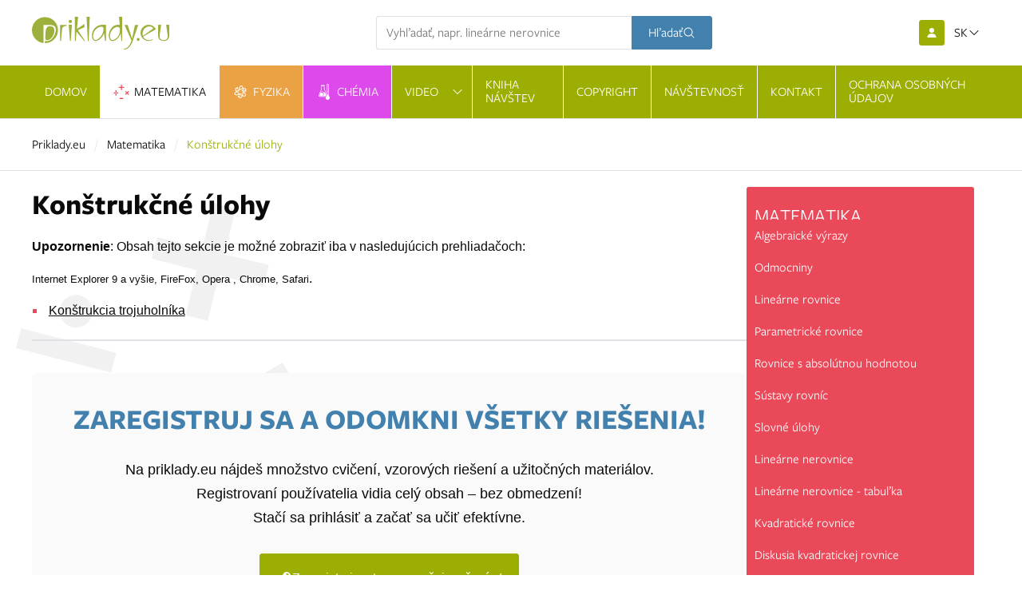

--- FILE ---
content_type: text/html; charset=utf-8
request_url: https://www.priklady.eu/riesene-priklady-matematika/konstrukcne-ulohy
body_size: 20559
content:
<!DOCTYPE html><html lang=sk data-theme=light><head><meta charset=utf-8><meta name=viewport content="width=device-width, initial-scale=1.0"><meta name=theme-color content=#9dae02><link rel=apple-touch-icon href="/meta/favicon.png?width=180&amp;height=180"><link rel=icon type=image/png href="/meta/favicon.png?width=32&amp;height=32"><link rel=manifest href=/manifest><title>Konštrukčné úlohy</title><meta name=author content=AlejTech.sk><script>var languageId="sk";var baseUrl="https://www.priklady.eu";</script><link rel=canonical href=https://www.priklady.eu/riesene-priklady-matematika/konstrukcne-ulohy><meta property=og:title content="Konštrukčné úlohy"><meta property=og:type content=website><meta property=og:url content=https://www.priklady.eu/riesene-priklady-matematika/konstrukcne-ulohy><meta property=og:image content="https://www.priklady.eu/meta/og-image.jpg?format=jpg"><meta property=og:image:width content=1200><meta property=og:image:height content=630><meta property=og:description content=""><link rel=stylesheet href=https://use.typekit.net/ceb5gxk.css><link rel=alternate hreflang=x-default href=https://www.priklady.eu/riesene-priklady-matematika/konstrukcne-ulohy><link rel=alternate hreflang=de href=https://www.priklady.eu/de/mathematik/geometrische-konstruktionsprobleme><link rel=alternate hreflang=en href=https://www.priklady.eu/en/mathematics/geometric-construction-problems><link rel=alternate hreflang=sk href=https://www.priklady.eu/riesene-priklady-matematika/konstrukcne-ulohy><link rel=stylesheet href="/styles.scss?v=D9CkzIk1YJB9_LiqinqV5qNNS-gv85fbjnukkoNlV3c"><meta name=owner content="Ing. Roman Hesteric"><meta name=verify-v1 content="t5ipx1ut8hRc8Hw2lLjI6b/e8wY4Fxd7Tukv5d6QOHI="><meta name=google-site-verification content=U3G6DoE2JtwBLsBAyNOEAvec6og6S3-KpOYYY1tiLhg><meta name=google-site-verification content=r-SGHc_hZHm4LaD-kHUyiZDZ4wKpmlA_LW0TKXw_Nq0><meta name=google-site-verification content=STYQN8_Z2SWtx7iw-U7TrHmgd5QctBVlu-4_hoLMPMc><meta property=fb:admins content=1581832769><meta property=fb:app_id content=109881912407871><script async src=//pagead2.googlesyndication.com/pagead/js/adsbygoogle.js></script><script>(adsbygoogle=window.adsbygoogle||[]).push({google_ad_client:"ca-pub-6767881828380923",enable_page_level_ads:true});</script><script async src="https://www.googletagmanager.com/gtag/js?id=G-98TW92WFRD"></script><script>window.dataLayer=window.dataLayer||[];function gtag(){dataLayer.push(arguments);}
gtag('js',new Date());gtag('config','G-98TW92WFRD');</script><script async src=https://securepubads.g.doubleclick.net/tag/js/gpt.js></script><script type=module src=https://www.nuload.net/priklady/ad.js></script><script async src=https://securepubads.g.doubleclick.net/tag/js/gpt.js></script><script>window.googletag=window.googletag||{cmd:[]};window.googletag.cmd.push(function(){window.googletag.pubads().enableSingleRequest();});</script><script async src=https://protagcdn.com/s/priklady.eu/site.js></script><script>window.protag=window.protag||{cmd:[]};window.protag.cmd.push(function(){window.protag.pageInit();});</script></head><body data-x-data={}><div id=container class="pageid-443 categoryid-85 pagelang-sk"> <ul class=skip-to-content><li> <a class=skip-to-content__link href=#content>Prejsť na obsah stránky</a> </li> <li> <a class=skip-to-content__link href=#set-win-coo>Prejsť na nastavenie cookies</a> </li></ul> <header class=header data-x-data=header> <div class="section header-section--topline"> <div class="header__container section__container"> <div class=header__start> <a class=header__logo-link title=priklady href="https://www.priklady.eu/"> <img class=header__logo alt="priklady logo" width=172 height=41 src=https://www.priklady.eu/img/priklady-logo.svg> </a> </div> <div class=header__center> <div class=header-search data-x-data=headerSearch data-x-cloak> <div class=header-search__container> <form class=header-search__form action=https://www.priklady.eu/vyhladavanie> <div class="field field--text field--with-btn" data-x-model=searchTerm> <div class=field__label-container> <label class="field__label field__label--hidden" for=be8484893aa84fb0961fe23117bc1681> H&#x13E;adan&#xE1; v&#xFD;raz </label> <span class=field__required-icon> </span> </div> <div class=field__input-group> <div class=field__input-container> <input name=q placeholder="Vyhľadať, napr. lineárne nerovnice" class=field__input type=text id=be8484893aa84fb0961fe23117bc1681> <img class="field__spinner htmx-indicator" alt=loading src=https://www.priklady.eu/img/loading.svg> </div> <button class="field__btn button--in-text-field button--secondary button" type=submit> <span class="button__loader-container htmx-button-loading-indicator"> <svg width=38 height=38 viewBox="0 0 38 38" xmlns=http://www.w3.org/2000/svg stroke=currentColor><g fill=none fill-rule=evenodd><g transform="translate(1 1)" stroke-width=2><circle stroke-opacity=.5 cx=18 cy=18 r=18 /><path d="M36 18c0-9.94-8.06-18-18-18"><animateTransform attributeName=transform type=rotate from="0 18 18" to="360 18 18" dur=1s repeatCount=indefinite /></path></g></g></svg> </span> <span class=button__text> H&#x13E;ada&#x165; </span> <span class=button__icon> <svg xmlns=http://www.w3.org/2000/svg viewBox="0 0 24 24" fill=currentColor width=24 height=24><path fill-rule=evenodd d="M10.5 3.75a6.75 6.75 0 1 0 0 13.5 6.75 6.75 0 0 0 0-13.5ZM2.25 10.5a8.25 8.25 0 1 1 14.59 5.28l4.69 4.69a.75.75 0 1 1-1.06 1.06l-4.69-4.69A8.25 8.25 0 0 1 2.25 10.5Z" clip-rule=evenodd /></svg> </span> </button> </div> </div> </form> </div> </div> </div> <div class=header__end> <ul class=header__functions><li class="header__function header__function--login"> <div class=header-login> <a class="button--icon button--primary button" title="Prihlásenie / Registrácia" href=https://www.priklady.eu/prihlasenie> <span class=button__icon> <svg xmlns=http://www.w3.org/2000/svg viewBox="0 0 16 16" fill=currentColor class=size-4><path d="M8 8a3 3 0 1 0 0-6 3 3 0 0 0 0 6ZM12.735 14c.618 0 1.093-.561.872-1.139a6.002 6.002 0 0 0-11.215 0c-.22.578.254 1.139.872 1.139h9.47Z" /></svg> </span> </a> </div> </li> <li class="header__function header__function--language"> <div class=dropdown data-x-bind.class="{ 'is-active': $store.language.isOpen }"> <div class=dropdown-trigger> <button class="button--transparent is-uppercase button" type=button data-x-on.click=$store.language.toggle(); data-x-bind.aria-expanded=$store.language.isOpen data-x-bind.aria-label="$store.language.isOpen ? 'Zatvoriť jazyky' : 'Otvoriť jazyky'" aria-controls=language-dropdown-menu aria-haspopup=true> <span class="button__loader-container htmx-button-loading-indicator"> <svg width=38 height=38 viewBox="0 0 38 38" xmlns=http://www.w3.org/2000/svg stroke=currentColor><g fill=none fill-rule=evenodd><g transform="translate(1 1)" stroke-width=2><circle stroke-opacity=.5 cx=18 cy=18 r=18 /><path d="M36 18c0-9.94-8.06-18-18-18"><animateTransform attributeName=transform type=rotate from="0 18 18" to="360 18 18" dur=1s repeatCount=indefinite /></path></g></g></svg> </span> <span class=button__text> sk </span> <span class=button__icon> <svg xmlns=http://www.w3.org/2000/svg viewBox="0 0 24 24" fill=currentColor><path fill-rule=evenodd d="M12.53 16.28a.75.75 0 0 1-1.06 0l-7.5-7.5a.75.75 0 0 1 1.06-1.06L12 14.69l6.97-6.97a.75.75 0 1 1 1.06 1.06l-7.5 7.5Z" clip-rule=evenodd /></svg> </span> </button> </div> <div class=dropdown-menu id=language-dropdown-menu role=menu> <div class=dropdown-content> <a class=dropdown-item title=Česky href=https://www.priklady.eu/cs/matematika><span class=icon-language-cs>CS</span></a> <a class=dropdown-item title=English href=https://www.priklady.eu/en/mathematics/geometric-construction-problems><span class=icon-language-en>EN</span></a> <a class=dropdown-item title=Deutsch href=https://www.priklady.eu/de/mathematik/geometrische-konstruktionsprobleme><span class=icon-language-de>DE</span></a> </div> </div> </div> </li> <li class="header__function header__function--burger"> <button class=burger data-x-on.click=$store.menu.toggle() data-x-bind.aria-label="$store.menu.isOpen ? 'Zatvoriť menu' : 'Otvoriť menu'" aria-controls=main-menu data-x-bind.aria-expanded="$store.menu.isOpen ? true : false"> <span class=burger__line></span> <span class=burger__line></span> <span class=burger__line></span> </button> </li></ul> </div> </div> </div> <div class="section py-0 header-section--menu"> <div class="header__container section__container"> <div class=header__desktop-menu> <nav class="menu menu--root" id=main-menu data-x-data data-x-bind.class="$store.menu.isOpen &amp;&amp; 'active'"> <div class=menu__header> <a class=menu__logo-link href="https://www.priklady.eu/"> <img class=menu__logo alt="priklady logo" width=172 height=41 src=https://www.priklady.eu/img/priklady-logo.svg> </a> <button data-x-on.click=$store.menu.toggle() data-x-bind.aria-expanded="$store.menu.isOpen ? 'true' : 'false'" aria-label="Zatvoriť menu" aria-controls=main-menu> <span class="icon icon--primary icon--lg"> <svg xmlns=http://www.w3.org/2000/svg fill=none viewBox="0 0 24 24" stroke-width=1.5 stroke=currentColor class=size-6><path stroke-linecap=round stroke-linejoin=round d="M6 18 18 6M6 6l12 12" /></svg> </span> </button> </div> <ul class="menu__items scrolled"><li data-x-data="{menuIsOpen: false, hasChildren: false}" class="menu-item--root menu-item menu-item--leaf menu-item--depth-2 menu-item--page-84 menu-item--depth-0 page-84" data-x-bind.class="menuIsOpen ? 'menu-item--active' : ''" data-x-on.click.outside="menuIsOpen = false"> <div class=menu-item__link-container> <a class=menu-item__link href="https://www.priklady.eu/"> <span class=menu-item__link-text> Domov </span> </a> </div> </li> <li data-x-data="{menuIsOpen: false, hasChildren: true}" class="menu-item--root menu-item menu-item--with-children menu-item--selected-path menu-item--hoverable menu-item--selected menu-item--depth-2 menu-item--page-85 menu-item--depth-0 page-85" data-x-bind.class="menuIsOpen ? 'menu-item--active' : ''" data-x-on.click.outside="menuIsOpen = false"> <div class=menu-item__link-container> <a class=menu-item__link href=https://www.priklady.eu/riesene-priklady-matematika> <span class=menu-item__link-text> Matematika </span> </a> <button data-x-on.click="menuIsOpen = !menuIsOpen" class="menu-item__submenu-toggle js-only" data-x-bind.aria-expanded="menuIsOpen ? 'true' : 'false'" data-x-bind.aria-label="menuIsOpen ? 'Zatvoriť submenu' : 'Otvoriť submenu'" aria-controls=submenu-1> <span class="menu-item__submenu-toggle-icon icon icon--light icon--sm"> <svg xmlns=http://www.w3.org/2000/svg viewBox="0 0 24 24" fill=currentColor><path fill-rule=evenodd d="M12.53 16.28a.75.75 0 0 1-1.06 0l-7.5-7.5a.75.75 0 0 1 1.06-1.06L12 14.69l6.97-6.97a.75.75 0 1 1 1.06 1.06l-7.5 7.5Z" clip-rule=evenodd /></svg> </span> </button> <noscript> <input class="menu-item__submenu-toggle menu-item__submenu-toggle--checkbox" type=checkbox aria-label="Otvoriť submenu"> </noscript> </div> <div class="menu-item__submenu-container menu-item__submenu-container--depth-1"> <div class="menu menu--depth-1 menu--submenu" id=submenu-1> <ul class="menu__items scrolled"><li data-x-data="{menuIsOpen: false, hasChildren: false}" class="menu-item--submenu menu-item menu-item--leaf menu-item--depth-3 menu-item--page-324 menu-item--depth-1 page-324" data-x-bind.class="menuIsOpen ? 'menu-item--active' : ''" data-x-on.click.outside="menuIsOpen = false"> <div class=menu-item__link-container> <a class=menu-item__link href=https://www.priklady.eu/riesene-priklady-matematika/algebraicke-vyrazy> <span class=menu-item__link-text> Algebraické výrazy </span> </a> </div> </li> <li data-x-data="{menuIsOpen: false, hasChildren: false}" class="menu-item--submenu menu-item menu-item--leaf menu-item--depth-3 menu-item--page-333 menu-item--depth-1 page-333" data-x-bind.class="menuIsOpen ? 'menu-item--active' : ''" data-x-on.click.outside="menuIsOpen = false"> <div class=menu-item__link-container> <a class=menu-item__link href=https://www.priklady.eu/riesene-priklady-matematika/odmocniny> <span class=menu-item__link-text> Odmocniny </span> </a> </div> </li> <li data-x-data="{menuIsOpen: false, hasChildren: false}" class="menu-item--submenu menu-item menu-item--leaf menu-item--depth-3 menu-item--page-334 menu-item--depth-1 page-334" data-x-bind.class="menuIsOpen ? 'menu-item--active' : ''" data-x-on.click.outside="menuIsOpen = false"> <div class=menu-item__link-container> <a class=menu-item__link href=https://www.priklady.eu/riesene-priklady-matematika/linearne-rovnice> <span class=menu-item__link-text> Lineárne rovnice </span> </a> </div> </li> <li data-x-data="{menuIsOpen: false, hasChildren: false}" class="menu-item--submenu menu-item menu-item--leaf menu-item--depth-3 menu-item--page-341 menu-item--depth-1 page-341" data-x-bind.class="menuIsOpen ? 'menu-item--active' : ''" data-x-on.click.outside="menuIsOpen = false"> <div class=menu-item__link-container> <a class=menu-item__link href=https://www.priklady.eu/riesene-priklady-matematika/parametricke-rovnice> <span class=menu-item__link-text> Parametrické rovnice </span> </a> </div> </li> <li data-x-data="{menuIsOpen: false, hasChildren: false}" class="menu-item--submenu menu-item menu-item--leaf menu-item--depth-3 menu-item--page-342 menu-item--depth-1 page-342" data-x-bind.class="menuIsOpen ? 'menu-item--active' : ''" data-x-on.click.outside="menuIsOpen = false"> <div class=menu-item__link-container> <a class=menu-item__link href=https://www.priklady.eu/riesene-priklady-matematika/rovnice-s-absolutnou-hodnotou> <span class=menu-item__link-text> Rovnice s&nbsp;absolútnou hodnotou </span> </a> </div> </li> <li data-x-data="{menuIsOpen: false, hasChildren: false}" class="menu-item--submenu menu-item menu-item--leaf menu-item--depth-3 menu-item--page-349 menu-item--depth-1 page-349" data-x-bind.class="menuIsOpen ? 'menu-item--active' : ''" data-x-on.click.outside="menuIsOpen = false"> <div class=menu-item__link-container> <a class=menu-item__link href=https://www.priklady.eu/riesene-priklady-matematika/sustavy-rovnic> <span class=menu-item__link-text> Sústavy rovníc </span> </a> </div> </li> <li data-x-data="{menuIsOpen: false, hasChildren: false}" class="menu-item--submenu menu-item menu-item--leaf menu-item--depth-3 menu-item--page-362 menu-item--depth-1 page-362" data-x-bind.class="menuIsOpen ? 'menu-item--active' : ''" data-x-on.click.outside="menuIsOpen = false"> <div class=menu-item__link-container> <a class=menu-item__link href=https://www.priklady.eu/riesene-priklady-matematika/slovne-ulohy> <span class=menu-item__link-text> Slovné úlohy </span> </a> </div> </li> <li data-x-data="{menuIsOpen: false, hasChildren: false}" class="menu-item--submenu menu-item menu-item--leaf menu-item--depth-3 menu-item--page-373 menu-item--depth-1 page-373" data-x-bind.class="menuIsOpen ? 'menu-item--active' : ''" data-x-on.click.outside="menuIsOpen = false"> <div class=menu-item__link-container> <a class=menu-item__link href=https://www.priklady.eu/riesene-priklady-matematika/linearne-nerovnice> <span class=menu-item__link-text> Lineárne nerovnice </span> </a> </div> </li> <li data-x-data="{menuIsOpen: false, hasChildren: false}" class="menu-item--submenu menu-item menu-item--leaf menu-item--depth-3 menu-item--page-384 menu-item--depth-1 page-384" data-x-bind.class="menuIsOpen ? 'menu-item--active' : ''" data-x-on.click.outside="menuIsOpen = false"> <div class=menu-item__link-container> <a class=menu-item__link href=https://www.priklady.eu/riesene-priklady-matematika/linearne-nerovnice-tabulka> <span class=menu-item__link-text> Lineárne nerovnice - tabuľka </span> </a> </div> </li> <li data-x-data="{menuIsOpen: false, hasChildren: false}" class="menu-item--submenu menu-item menu-item--leaf menu-item--depth-3 menu-item--page-395 menu-item--depth-1 page-395" data-x-bind.class="menuIsOpen ? 'menu-item--active' : ''" data-x-on.click.outside="menuIsOpen = false"> <div class=menu-item__link-container> <a class=menu-item__link href=https://www.priklady.eu/riesene-priklady-matematika/kvadraticke-rovnice> <span class=menu-item__link-text> Kvadratické rovnice </span> </a> </div> </li> <li data-x-data="{menuIsOpen: false, hasChildren: false}" class="menu-item--submenu menu-item menu-item--leaf menu-item--depth-3 menu-item--page-399 menu-item--depth-1 page-399" data-x-bind.class="menuIsOpen ? 'menu-item--active' : ''" data-x-on.click.outside="menuIsOpen = false"> <div class=menu-item__link-container> <a class=menu-item__link href=https://www.priklady.eu/riesene-priklady-matematika/diskusia-kvadratickej-rovnice> <span class=menu-item__link-text> Diskusia kvadratickej rovnice </span> </a> </div> </li> <li data-x-data="{menuIsOpen: false, hasChildren: false}" class="menu-item--submenu menu-item menu-item--leaf menu-item--depth-3 menu-item--page-402 menu-item--depth-1 page-402" data-x-bind.class="menuIsOpen ? 'menu-item--active' : ''" data-x-on.click.outside="menuIsOpen = false"> <div class=menu-item__link-container> <a class=menu-item__link href=https://www.priklady.eu/riesene-priklady-matematika/vlastnosti-korenov-kvadratickej-rovnice> <span class=menu-item__link-text> Vlastnosti koreňov kvadratickej rovnice </span> </a> </div> </li> <li data-x-data="{menuIsOpen: false, hasChildren: false}" class="menu-item--submenu menu-item menu-item--leaf menu-item--depth-3 menu-item--page-403 menu-item--depth-1 page-403" data-x-bind.class="menuIsOpen ? 'menu-item--active' : ''" data-x-on.click.outside="menuIsOpen = false"> <div class=menu-item__link-container> <a class=menu-item__link href=https://www.priklady.eu/riesene-priklady-matematika/iracionalne-rovnice> <span class=menu-item__link-text> Iracionálne rovnice </span> </a> </div> </li> <li data-x-data="{menuIsOpen: false, hasChildren: false}" class="menu-item--submenu menu-item menu-item--leaf menu-item--depth-3 menu-item--page-405 menu-item--depth-1 page-405" data-x-bind.class="menuIsOpen ? 'menu-item--active' : ''" data-x-on.click.outside="menuIsOpen = false"> <div class=menu-item__link-container> <a class=menu-item__link href=https://www.priklady.eu/riesene-priklady-matematika/kvadraticke-nerovnice> <span class=menu-item__link-text> Kvadratické nerovnice </span> </a> </div> </li> <li data-x-data="{menuIsOpen: false, hasChildren: false}" class="menu-item--submenu menu-item menu-item--leaf menu-item--depth-3 menu-item--page-406 menu-item--depth-1 page-406" data-x-bind.class="menuIsOpen ? 'menu-item--active' : ''" data-x-on.click.outside="menuIsOpen = false"> <div class=menu-item__link-container> <a class=menu-item__link href=https://www.priklady.eu/riesene-priklady-matematika/absolutna-hodnota> <span class=menu-item__link-text> Absolútna hodnota </span> </a> </div> </li> <li data-x-data="{menuIsOpen: false, hasChildren: false}" class="menu-item--submenu menu-item menu-item--leaf menu-item--depth-3 menu-item--page-409 menu-item--depth-1 page-409" data-x-bind.class="menuIsOpen ? 'menu-item--active' : ''" data-x-on.click.outside="menuIsOpen = false"> <div class=menu-item__link-container> <a class=menu-item__link href=https://www.priklady.eu/riesene-priklady-matematika/exponencialne-rovnice> <span class=menu-item__link-text> Exponenciálne rovnice </span> </a> </div> </li> <li data-x-data="{menuIsOpen: false, hasChildren: false}" class="menu-item--submenu menu-item menu-item--leaf menu-item--depth-3 menu-item--page-410 menu-item--depth-1 page-410" data-x-bind.class="menuIsOpen ? 'menu-item--active' : ''" data-x-on.click.outside="menuIsOpen = false"> <div class=menu-item__link-container> <a class=menu-item__link href=https://www.priklady.eu/riesene-priklady-matematika/logaritmy> <span class=menu-item__link-text> Logaritmy - základy </span> </a> </div> </li> <li data-x-data="{menuIsOpen: false, hasChildren: false}" class="menu-item--submenu menu-item menu-item--leaf menu-item--depth-3 menu-item--page-411 menu-item--depth-1 page-411" data-x-bind.class="menuIsOpen ? 'menu-item--active' : ''" data-x-on.click.outside="menuIsOpen = false"> <div class=menu-item__link-container> <a class=menu-item__link href=https://www.priklady.eu/riesene-priklady-matematika/logaritmicke-rovnice> <span class=menu-item__link-text> Logaritmické rovnice </span> </a> </div> </li> <li data-x-data="{menuIsOpen: false, hasChildren: false}" class="menu-item--submenu menu-item menu-item--leaf menu-item--depth-3 menu-item--page-412 menu-item--depth-1 page-412" data-x-bind.class="menuIsOpen ? 'menu-item--active' : ''" data-x-on.click.outside="menuIsOpen = false"> <div class=menu-item__link-container> <a class=menu-item__link href=https://www.priklady.eu/riesene-priklady-matematika/trigonometria> <span class=menu-item__link-text> Trigonometria </span> </a> </div> </li> <li data-x-data="{menuIsOpen: false, hasChildren: false}" class="menu-item--submenu menu-item menu-item--leaf menu-item--depth-3 menu-item--page-413 menu-item--depth-1 page-413" data-x-bind.class="menuIsOpen ? 'menu-item--active' : ''" data-x-on.click.outside="menuIsOpen = false"> <div class=menu-item__link-container> <a class=menu-item__link href=https://www.priklady.eu/riesene-priklady-matematika/goniometricke-rovnice> <span class=menu-item__link-text> Goniometrické rovnice </span> </a> </div> </li> <li data-x-data="{menuIsOpen: false, hasChildren: false}" class="menu-item--submenu menu-item menu-item--leaf menu-item--depth-3 menu-item--page-417 menu-item--depth-1 page-417" data-x-bind.class="menuIsOpen ? 'menu-item--active' : ''" data-x-on.click.outside="menuIsOpen = false"> <div class=menu-item__link-container> <a class=menu-item__link href=https://www.priklady.eu/riesene-priklady-matematika/postupnost> <span class=menu-item__link-text> Postupnosť </span> </a> </div> </li> <li data-x-data="{menuIsOpen: false, hasChildren: false}" class="menu-item--submenu menu-item menu-item--leaf menu-item--depth-3 menu-item--page-420 menu-item--depth-1 page-420" data-x-bind.class="menuIsOpen ? 'menu-item--active' : ''" data-x-on.click.outside="menuIsOpen = false"> <div class=menu-item__link-container> <a class=menu-item__link href=https://www.priklady.eu/riesene-priklady-matematika/kombinatorika> <span class=menu-item__link-text> Kombinatorika </span> </a> </div> </li> <li data-x-data="{menuIsOpen: false, hasChildren: false}" class="menu-item--submenu menu-item menu-item--leaf menu-item--depth-3 menu-item--page-421 menu-item--depth-1 page-421" data-x-bind.class="menuIsOpen ? 'menu-item--active' : ''" data-x-on.click.outside="menuIsOpen = false"> <div class=menu-item__link-container> <a class=menu-item__link href=https://www.priklady.eu/riesene-priklady-matematika/pravdepodobnost-a-statistika> <span class=menu-item__link-text> Pravdepodobnosť a&nbsp;štatistika </span> </a> </div> </li> <li data-x-data="{menuIsOpen: false, hasChildren: false}" class="menu-item--submenu menu-item menu-item--leaf menu-item--depth-3 menu-item--page-424 menu-item--depth-1 page-424" data-x-bind.class="menuIsOpen ? 'menu-item--active' : ''" data-x-on.click.outside="menuIsOpen = false"> <div class=menu-item__link-container> <a class=menu-item__link href=https://www.priklady.eu/riesene-priklady-matematika/rovinne-utvary> <span class=menu-item__link-text> Rovinné útvary </span> </a> </div> </li> <li data-x-data="{menuIsOpen: false, hasChildren: false}" class="menu-item--submenu menu-item menu-item--leaf menu-item--depth-3 menu-item--page-427 menu-item--depth-1 page-427" data-x-bind.class="menuIsOpen ? 'menu-item--active' : ''" data-x-on.click.outside="menuIsOpen = false"> <div class=menu-item__link-container> <a class=menu-item__link href=https://www.priklady.eu/riesene-priklady-matematika/telesa> <span class=menu-item__link-text> Telesá </span> </a> </div> </li> <li data-x-data="{menuIsOpen: false, hasChildren: false}" class="menu-item--submenu menu-item menu-item--leaf menu-item--depth-3 menu-item--page-428 menu-item--depth-1 page-428" data-x-bind.class="menuIsOpen ? 'menu-item--active' : ''" data-x-on.click.outside="menuIsOpen = false"> <div class=menu-item__link-container> <a class=menu-item__link href=https://www.priklady.eu/riesene-priklady-matematika/linearne-utvary-v-rovine> <span class=menu-item__link-text> Lineárne útvary v&nbsp;rovine </span> </a> </div> </li> <li data-x-data="{menuIsOpen: false, hasChildren: false}" class="menu-item--submenu menu-item menu-item--leaf menu-item--depth-3 menu-item--page-429 menu-item--depth-1 page-429" data-x-bind.class="menuIsOpen ? 'menu-item--active' : ''" data-x-on.click.outside="menuIsOpen = false"> <div class=menu-item__link-container> <a class=menu-item__link href=https://www.priklady.eu/riesene-priklady-matematika/kvadraticke-utvary-v-rovine> <span class=menu-item__link-text> Kvadratické útvary v&nbsp;rovine </span> </a> </div> </li> <li data-x-data="{menuIsOpen: false, hasChildren: false}" class="menu-item--submenu menu-item menu-item--leaf menu-item--depth-3 menu-item--page-430 menu-item--depth-1 page-430" data-x-bind.class="menuIsOpen ? 'menu-item--active' : ''" data-x-on.click.outside="menuIsOpen = false"> <div class=menu-item__link-container> <a class=menu-item__link href=https://www.priklady.eu/riesene-priklady-matematika/linearne-utvary-v-priestore> <span class=menu-item__link-text> Lineárne útvary v&nbsp;priestore </span> </a> </div> </li> <li data-x-data="{menuIsOpen: false, hasChildren: false}" class="menu-item--submenu menu-item menu-item--leaf menu-item--depth-3 menu-item--page-431 menu-item--depth-1 page-431" data-x-bind.class="menuIsOpen ? 'menu-item--active' : ''" data-x-on.click.outside="menuIsOpen = false"> <div class=menu-item__link-container> <a class=menu-item__link href=https://www.priklady.eu/riesene-priklady-matematika/funkcie> <span class=menu-item__link-text> Funkcie </span> </a> </div> </li> <li data-x-data="{menuIsOpen: false, hasChildren: false}" class="menu-item--submenu menu-item menu-item--leaf menu-item--depth-3 menu-item--page-432 menu-item--depth-1 page-432" data-x-bind.class="menuIsOpen ? 'menu-item--active' : ''" data-x-on.click.outside="menuIsOpen = false"> <div class=menu-item__link-container> <a class=menu-item__link href=https://www.priklady.eu/riesene-priklady-matematika/derivacie> <span class=menu-item__link-text> Derivácie </span> </a> </div> </li> <li data-x-data="{menuIsOpen: false, hasChildren: false}" class="menu-item--submenu menu-item menu-item--leaf menu-item--depth-3 menu-item--page-433 menu-item--depth-1 page-433" data-x-bind.class="menuIsOpen ? 'menu-item--active' : ''" data-x-on.click.outside="menuIsOpen = false"> <div class=menu-item__link-container> <a class=menu-item__link href=https://www.priklady.eu/riesene-priklady-matematika/neurcity-integral> <span class=menu-item__link-text> Neurčitý integrál </span> </a> </div> </li> <li data-x-data="{menuIsOpen: false, hasChildren: false}" class="menu-item--submenu menu-item menu-item--leaf menu-item--depth-3 menu-item--page-434 menu-item--depth-1 page-434" data-x-bind.class="menuIsOpen ? 'menu-item--active' : ''" data-x-on.click.outside="menuIsOpen = false"> <div class=menu-item__link-container> <a class=menu-item__link href=https://www.priklady.eu/riesene-priklady-matematika/vypocet-a-pouzitie-urciteho-integralu> <span class=menu-item__link-text> Výpočet a&nbsp;použitie určitého integrálu </span> </a> </div> </li> <li data-x-data="{menuIsOpen: false, hasChildren: false}" class="menu-item--submenu menu-item menu-item--leaf menu-item--depth-3 menu-item--page-435 menu-item--depth-1 page-435" data-x-bind.class="menuIsOpen ? 'menu-item--active' : ''" data-x-on.click.outside="menuIsOpen = false"> <div class=menu-item__link-container> <a class=menu-item__link href=https://www.priklady.eu/riesene-priklady-matematika/mnozina-komplexnych-cisel-c-> <span class=menu-item__link-text> Množina komplexných čísel "C" </span> </a> </div> </li> <li data-x-data="{menuIsOpen: false, hasChildren: false}" class="menu-item--submenu menu-item menu-item--leaf menu-item--depth-3 menu-item--page-436 menu-item--depth-1 page-436" data-x-bind.class="menuIsOpen ? 'menu-item--active' : ''" data-x-on.click.outside="menuIsOpen = false"> <div class=menu-item__link-container> <a class=menu-item__link href=https://www.priklady.eu/riesene-priklady-matematika/matematicka-logika> <span class=menu-item__link-text> Matematická logika </span> </a> </div> </li> <li data-x-data="{menuIsOpen: false, hasChildren: false}" class="menu-item--submenu menu-item menu-item--leaf menu-item--depth-3 menu-item--page-437 menu-item--depth-1 page-437" data-x-bind.class="menuIsOpen ? 'menu-item--active' : ''" data-x-on.click.outside="menuIsOpen = false"> <div class=menu-item__link-container> <a class=menu-item__link href=https://www.priklady.eu/riesene-priklady-matematika/mnoziny> <span class=menu-item__link-text> Množiny </span> </a> </div> </li> <li data-x-data="{menuIsOpen: false, hasChildren: false}" class="menu-item--submenu menu-item menu-item--leaf menu-item--depth-3 menu-item--page-438 menu-item--depth-1 page-438" data-x-bind.class="menuIsOpen ? 'menu-item--active' : ''" data-x-on.click.outside="menuIsOpen = false"> <div class=menu-item__link-container> <a class=menu-item__link href=https://www.priklady.eu/riesene-priklady-matematika/rovnice-vyssieho-stupna> <span class=menu-item__link-text> Rovnice vyššieho stupňa </span> </a> </div> </li> <li data-x-data="{menuIsOpen: false, hasChildren: false}" class="menu-item--submenu menu-item menu-item--leaf menu-item--depth-3 menu-item--page-439 menu-item--depth-1 page-439" data-x-bind.class="menuIsOpen ? 'menu-item--active' : ''" data-x-on.click.outside="menuIsOpen = false"> <div class=menu-item__link-container> <a class=menu-item__link href=https://www.priklady.eu/riesene-priklady-matematika/determinant> <span class=menu-item__link-text> Determinant </span> </a> </div> </li> <li data-x-data="{menuIsOpen: false, hasChildren: false}" class="menu-item--submenu menu-item menu-item--leaf menu-item--depth-3 menu-item--page-440 menu-item--depth-1 page-440" data-x-bind.class="menuIsOpen ? 'menu-item--active' : ''" data-x-on.click.outside="menuIsOpen = false"> <div class=menu-item__link-container> <a class=menu-item__link href=https://www.priklady.eu/riesene-priklady-matematika/matice> <span class=menu-item__link-text> Matice </span> </a> </div> </li> <li data-x-data="{menuIsOpen: false, hasChildren: false}" class="menu-item--submenu menu-item menu-item--leaf menu-item--depth-3 menu-item--page-441 menu-item--depth-1 page-441" data-x-bind.class="menuIsOpen ? 'menu-item--active' : ''" data-x-on.click.outside="menuIsOpen = false"> <div class=menu-item__link-container> <a class=menu-item__link href=https://www.priklady.eu/riesene-priklady-matematika/priblizne-riesenie-rovnic> <span class=menu-item__link-text> Približné riešenie rovníc </span> </a> </div> </li> <li data-x-data="{menuIsOpen: false, hasChildren: false}" class="menu-item--submenu menu-item menu-item--leaf menu-item--depth-3 menu-item--page-442 menu-item--depth-1 page-442" data-x-bind.class="menuIsOpen ? 'menu-item--active' : ''" data-x-on.click.outside="menuIsOpen = false"> <div class=menu-item__link-container> <a class=menu-item__link href=https://www.priklady.eu/riesene-priklady-matematika/diofanticke-rovnice> <span class=menu-item__link-text> Diofantické rovnice </span> </a> </div> </li> <li data-x-data="{menuIsOpen: false, hasChildren: false}" class="menu-item--submenu menu-item menu-item--leaf menu-item--selected menu-item--depth-3 menu-item--page-443 menu-item--depth-1 page-443" data-x-bind.class="menuIsOpen ? 'menu-item--active' : ''" data-x-on.click.outside="menuIsOpen = false"> <div class=menu-item__link-container> <a class=menu-item__link href=https://www.priklady.eu/riesene-priklady-matematika/konstrukcne-ulohy> <span class=menu-item__link-text> Konštrukčné úlohy </span> </a> </div> </li> <li data-x-data="{menuIsOpen: false, hasChildren: false}" class="menu-item--submenu menu-item menu-item--leaf menu-item--depth-3 menu-item--page-444 menu-item--depth-1 page-444" data-x-bind.class="menuIsOpen ? 'menu-item--active' : ''" data-x-on.click.outside="menuIsOpen = false"> <div class=menu-item__link-container> <a class=menu-item__link href=https://www.priklady.eu/riesene-priklady-matematika/zaujimavosti-v-matematike> <span class=menu-item__link-text> Zaujímavosti v&nbsp;matematike </span> </a> </div> </li> <li data-x-data="{menuIsOpen: false, hasChildren: false}" class="menu-item--submenu menu-item menu-item--leaf menu-item--depth-3 menu-item--page-445 menu-item--depth-1 page-445" data-x-bind.class="menuIsOpen ? 'menu-item--active' : ''" data-x-on.click.outside="menuIsOpen = false"> <div class=menu-item__link-container> <a class=menu-item__link href=https://www.priklady.eu/riesene-priklady-matematika/testy> <span class=menu-item__link-text> Testy </span> </a> </div> </li> <li data-x-data="{menuIsOpen: false, hasChildren: false}" class="menu-item--submenu menu-item menu-item--leaf menu-item--depth-3 menu-item--page-447 menu-item--depth-1 page-447" data-x-bind.class="menuIsOpen ? 'menu-item--active' : ''" data-x-on.click.outside="menuIsOpen = false"> <div class=menu-item__link-container> <a class=menu-item__link href=https://www.priklady.eu/riesene-priklady-matematika/ako-matematika-pomaha-umelej-inteligencii-ai-> <span class=menu-item__link-text> Ako matematika pomáha umelej inteligencii (AI) </span> </a> </div> </li></ul> </div> </div> </li> <li data-x-data="{menuIsOpen: false, hasChildren: true}" class="menu-item--root menu-item menu-item--with-children menu-item--hoverable menu-item--depth-2 menu-item--page-86 menu-item--depth-0 page-86" data-x-bind.class="menuIsOpen ? 'menu-item--active' : ''" data-x-on.click.outside="menuIsOpen = false"> <div class=menu-item__link-container> <a class=menu-item__link href=https://www.priklady.eu/fyzika> <span class=menu-item__link-text> Fyzika </span> </a> <button data-x-on.click="menuIsOpen = !menuIsOpen" class="menu-item__submenu-toggle js-only" data-x-bind.aria-expanded="menuIsOpen ? 'true' : 'false'" data-x-bind.aria-label="menuIsOpen ? 'Zatvoriť submenu' : 'Otvoriť submenu'" aria-controls=submenu-1> <span class="menu-item__submenu-toggle-icon icon icon--light icon--sm"> <svg xmlns=http://www.w3.org/2000/svg viewBox="0 0 24 24" fill=currentColor><path fill-rule=evenodd d="M12.53 16.28a.75.75 0 0 1-1.06 0l-7.5-7.5a.75.75 0 0 1 1.06-1.06L12 14.69l6.97-6.97a.75.75 0 1 1 1.06 1.06l-7.5 7.5Z" clip-rule=evenodd /></svg> </span> </button> <noscript> <input class="menu-item__submenu-toggle menu-item__submenu-toggle--checkbox" type=checkbox aria-label="Otvoriť submenu"> </noscript> </div> <div class="menu-item__submenu-container menu-item__submenu-container--depth-1"> <div class="menu menu--depth-1 menu--submenu" id=submenu-2> <ul class="menu__items scrolled"><li data-x-data="{menuIsOpen: false, hasChildren: false}" class="menu-item--submenu menu-item menu-item--leaf menu-item--depth-3 menu-item--page-325 menu-item--depth-1 page-325" data-x-bind.class="menuIsOpen ? 'menu-item--active' : ''" data-x-on.click.outside="menuIsOpen = false"> <div class=menu-item__link-container> <a class=menu-item__link href=https://www.priklady.eu/fyzika/jednotky-fyzikalnych-velicin> <span class=menu-item__link-text> Jednotky fyzikálnych veličín </span> </a> </div> </li> <li data-x-data="{menuIsOpen: false, hasChildren: false}" class="menu-item--submenu menu-item menu-item--leaf menu-item--depth-3 menu-item--page-332 menu-item--depth-1 page-332" data-x-bind.class="menuIsOpen ? 'menu-item--active' : ''" data-x-on.click.outside="menuIsOpen = false"> <div class=menu-item__link-container> <a class=menu-item__link href=https://www.priklady.eu/fyzika/dolezite-fyzikalne-konstanty> <span class=menu-item__link-text> Dôležité fyzikálne konštanty </span> </a> </div> </li> <li data-x-data="{menuIsOpen: false, hasChildren: false}" class="menu-item--submenu menu-item menu-item--leaf menu-item--depth-3 menu-item--page-335 menu-item--depth-1 page-335" data-x-bind.class="menuIsOpen ? 'menu-item--active' : ''" data-x-on.click.outside="menuIsOpen = false"> <div class=menu-item__link-container> <a class=menu-item__link href=https://www.priklady.eu/fyzika/kinematika> <span class=menu-item__link-text> Kinematika </span> </a> </div> </li> <li data-x-data="{menuIsOpen: false, hasChildren: false}" class="menu-item--submenu menu-item menu-item--leaf menu-item--depth-3 menu-item--page-343 menu-item--depth-1 page-343" data-x-bind.class="menuIsOpen ? 'menu-item--active' : ''" data-x-on.click.outside="menuIsOpen = false"> <div class=menu-item__link-container> <a class=menu-item__link href=https://www.priklady.eu/fyzika/dynamika> <span class=menu-item__link-text> Dynamika </span> </a> </div> </li> <li data-x-data="{menuIsOpen: false, hasChildren: false}" class="menu-item--submenu menu-item menu-item--leaf menu-item--depth-3 menu-item--page-345 menu-item--depth-1 page-345" data-x-bind.class="menuIsOpen ? 'menu-item--active' : ''" data-x-on.click.outside="menuIsOpen = false"> <div class=menu-item__link-container> <a class=menu-item__link href=https://www.priklady.eu/fyzika/gravitacne-pole> <span class=menu-item__link-text> Gravitačné pole </span> </a> </div> </li> <li data-x-data="{menuIsOpen: false, hasChildren: false}" class="menu-item--submenu menu-item menu-item--leaf menu-item--depth-3 menu-item--page-346 menu-item--depth-1 page-346" data-x-bind.class="menuIsOpen ? 'menu-item--active' : ''" data-x-on.click.outside="menuIsOpen = false"> <div class=menu-item__link-container> <a class=menu-item__link href=https://www.priklady.eu/fyzika/mechanicka-praca> <span class=menu-item__link-text> Mechanická práca </span> </a> </div> </li> <li data-x-data="{menuIsOpen: false, hasChildren: false}" class="menu-item--submenu menu-item menu-item--leaf menu-item--depth-3 menu-item--page-347 menu-item--depth-1 page-347" data-x-bind.class="menuIsOpen ? 'menu-item--active' : ''" data-x-on.click.outside="menuIsOpen = false"> <div class=menu-item__link-container> <a class=menu-item__link href=https://www.priklady.eu/fyzika/mechanika-tuheho-telesa> <span class=menu-item__link-text> Mechanika tuhého telesa </span> </a> </div> </li> <li data-x-data="{menuIsOpen: false, hasChildren: false}" class="menu-item--submenu menu-item menu-item--leaf menu-item--depth-3 menu-item--page-348 menu-item--depth-1 page-348" data-x-bind.class="menuIsOpen ? 'menu-item--active' : ''" data-x-on.click.outside="menuIsOpen = false"> <div class=menu-item__link-container> <a class=menu-item__link href=https://www.priklady.eu/fyzika/mechanika-kvapalin> <span class=menu-item__link-text> Mechanika kvapalín </span> </a> </div> </li> <li data-x-data="{menuIsOpen: false, hasChildren: false}" class="menu-item--submenu menu-item menu-item--leaf menu-item--depth-3 menu-item--page-350 menu-item--depth-1 page-350" data-x-bind.class="menuIsOpen ? 'menu-item--active' : ''" data-x-on.click.outside="menuIsOpen = false"> <div class=menu-item__link-container> <a class=menu-item__link href=https://www.priklady.eu/fyzika/mechanicke-kmitanie-a-vlnenie-> <span class=menu-item__link-text> Mechanické kmitanie a&nbsp;vlnenie </span> </a> </div> </li> <li data-x-data="{menuIsOpen: false, hasChildren: false}" class="menu-item--submenu menu-item menu-item--leaf menu-item--depth-3 menu-item--page-352 menu-item--depth-1 page-352" data-x-bind.class="menuIsOpen ? 'menu-item--active' : ''" data-x-on.click.outside="menuIsOpen = false"> <div class=menu-item__link-container> <a class=menu-item__link href=https://www.priklady.eu/fyzika/latkove-charakteristiky> <span class=menu-item__link-text> Látkové charakteristiky </span> </a> </div> </li> <li data-x-data="{menuIsOpen: false, hasChildren: false}" class="menu-item--submenu menu-item menu-item--leaf menu-item--depth-3 menu-item--page-353 menu-item--depth-1 page-353" data-x-bind.class="menuIsOpen ? 'menu-item--active' : ''" data-x-on.click.outside="menuIsOpen = false"> <div class=menu-item__link-container> <a class=menu-item__link href=https://www.priklady.eu/fyzika/vnutorna-energia> <span class=menu-item__link-text> Vnútorná energia </span> </a> </div> </li> <li data-x-data="{menuIsOpen: false, hasChildren: false}" class="menu-item--submenu menu-item menu-item--leaf menu-item--depth-3 menu-item--page-354 menu-item--depth-1 page-354" data-x-bind.class="menuIsOpen ? 'menu-item--active' : ''" data-x-on.click.outside="menuIsOpen = false"> <div class=menu-item__link-container> <a class=menu-item__link href=https://www.priklady.eu/fyzika/idealny-plyn> <span class=menu-item__link-text> Ideálny plyn </span> </a> </div> </li> <li data-x-data="{menuIsOpen: false, hasChildren: false}" class="menu-item--submenu menu-item menu-item--leaf menu-item--depth-3 menu-item--page-355 menu-item--depth-1 page-355" data-x-bind.class="menuIsOpen ? 'menu-item--active' : ''" data-x-on.click.outside="menuIsOpen = false"> <div class=menu-item__link-container> <a class=menu-item__link href=https://www.priklady.eu/fyzika/stavova-rovnica> <span class=menu-item__link-text> Stavová rovnica </span> </a> </div> </li> <li data-x-data="{menuIsOpen: false, hasChildren: false}" class="menu-item--submenu menu-item menu-item--leaf menu-item--depth-3 menu-item--page-356 menu-item--depth-1 page-356" data-x-bind.class="menuIsOpen ? 'menu-item--active' : ''" data-x-on.click.outside="menuIsOpen = false"> <div class=menu-item__link-container> <a class=menu-item__link href=https://www.priklady.eu/fyzika/izodeje> <span class=menu-item__link-text> Izodeje </span> </a> </div> </li> <li data-x-data="{menuIsOpen: false, hasChildren: false}" class="menu-item--submenu menu-item menu-item--leaf menu-item--depth-3 menu-item--page-357 menu-item--depth-1 page-357" data-x-bind.class="menuIsOpen ? 'menu-item--active' : ''" data-x-on.click.outside="menuIsOpen = false"> <div class=menu-item__link-container> <a class=menu-item__link href=https://www.priklady.eu/fyzika/praca-plynu> <span class=menu-item__link-text> Práca plynu </span> </a> </div> </li> <li data-x-data="{menuIsOpen: false, hasChildren: false}" class="menu-item--submenu menu-item menu-item--leaf menu-item--depth-3 menu-item--page-358 menu-item--depth-1 page-358" data-x-bind.class="menuIsOpen ? 'menu-item--active' : ''" data-x-on.click.outside="menuIsOpen = false"> <div class=menu-item__link-container> <a class=menu-item__link href=https://www.priklady.eu/fyzika/skupenske-zmeny> <span class=menu-item__link-text> Skupenské zmeny </span> </a> </div> </li> <li data-x-data="{menuIsOpen: false, hasChildren: false}" class="menu-item--submenu menu-item menu-item--leaf menu-item--depth-3 menu-item--page-359 menu-item--depth-1 page-359" data-x-bind.class="menuIsOpen ? 'menu-item--active' : ''" data-x-on.click.outside="menuIsOpen = false"> <div class=menu-item__link-container> <a class=menu-item__link href=https://www.priklady.eu/fyzika/tepelna-roztaznost-> <span class=menu-item__link-text> Tepelná rozťažnosť </span> </a> </div> </li> <li data-x-data="{menuIsOpen: false, hasChildren: false}" class="menu-item--submenu menu-item menu-item--leaf menu-item--depth-3 menu-item--page-360 menu-item--depth-1 page-360" data-x-bind.class="menuIsOpen ? 'menu-item--active' : ''" data-x-on.click.outside="menuIsOpen = false"> <div class=menu-item__link-container> <a class=menu-item__link href=https://www.priklady.eu/fyzika/deformacia-pevnych-latok> <span class=menu-item__link-text> Deformácia pevných látok </span> </a> </div> </li> <li data-x-data="{menuIsOpen: false, hasChildren: false}" class="menu-item--submenu menu-item menu-item--leaf menu-item--depth-3 menu-item--page-361 menu-item--depth-1 page-361" data-x-bind.class="menuIsOpen ? 'menu-item--active' : ''" data-x-on.click.outside="menuIsOpen = false"> <div class=menu-item__link-container> <a class=menu-item__link href=https://www.priklady.eu/fyzika/povrch-kvapalin> <span class=menu-item__link-text> Povrch kvapalín </span> </a> </div> </li> <li data-x-data="{menuIsOpen: false, hasChildren: false}" class="menu-item--submenu menu-item menu-item--leaf menu-item--depth-3 menu-item--page-363 menu-item--depth-1 page-363" data-x-bind.class="menuIsOpen ? 'menu-item--active' : ''" data-x-on.click.outside="menuIsOpen = false"> <div class=menu-item__link-container> <a class=menu-item__link href=https://www.priklady.eu/fyzika/elektricke-pole-> <span class=menu-item__link-text> Elektrické pole </span> </a> </div> </li> <li data-x-data="{menuIsOpen: false, hasChildren: false}" class="menu-item--submenu menu-item menu-item--leaf menu-item--depth-3 menu-item--page-364 menu-item--depth-1 page-364" data-x-bind.class="menuIsOpen ? 'menu-item--active' : ''" data-x-on.click.outside="menuIsOpen = false"> <div class=menu-item__link-container> <a class=menu-item__link href=https://www.priklady.eu/fyzika/praca-v-elektrickom-poli> <span class=menu-item__link-text> Práca v&nbsp;elektrickom poli </span> </a> </div> </li> <li data-x-data="{menuIsOpen: false, hasChildren: false}" class="menu-item--submenu menu-item menu-item--leaf menu-item--depth-3 menu-item--page-365 menu-item--depth-1 page-365" data-x-bind.class="menuIsOpen ? 'menu-item--active' : ''" data-x-on.click.outside="menuIsOpen = false"> <div class=menu-item__link-container> <a class=menu-item__link href=https://www.priklady.eu/fyzika/kapacita-vodica> <span class=menu-item__link-text> Kapacita vodiča </span> </a> </div> </li> <li data-x-data="{menuIsOpen: false, hasChildren: false}" class="menu-item--submenu menu-item menu-item--leaf menu-item--depth-3 menu-item--page-366 menu-item--depth-1 page-366" data-x-bind.class="menuIsOpen ? 'menu-item--active' : ''" data-x-on.click.outside="menuIsOpen = false"> <div class=menu-item__link-container> <a class=menu-item__link href=https://www.priklady.eu/fyzika/elektricky-prud-v-kovoch> <span class=menu-item__link-text> Elektrický prúd v&nbsp;kovoch </span> </a> </div> </li> <li data-x-data="{menuIsOpen: false, hasChildren: false}" class="menu-item--submenu menu-item menu-item--leaf menu-item--depth-3 menu-item--page-367 menu-item--depth-1 page-367" data-x-bind.class="menuIsOpen ? 'menu-item--active' : ''" data-x-on.click.outside="menuIsOpen = false"> <div class=menu-item__link-container> <a class=menu-item__link href=https://www.priklady.eu/fyzika/praca-a-vykon-elektickeho-prudu> <span class=menu-item__link-text> Práca a&nbsp;výkon elektického prúdu </span> </a> </div> </li> <li data-x-data="{menuIsOpen: false, hasChildren: false}" class="menu-item--submenu menu-item menu-item--leaf menu-item--depth-3 menu-item--page-368 menu-item--depth-1 page-368" data-x-bind.class="menuIsOpen ? 'menu-item--active' : ''" data-x-on.click.outside="menuIsOpen = false"> <div class=menu-item__link-container> <a class=menu-item__link href=https://www.priklady.eu/fyzika/kirchhoffove-zakony> <span class=menu-item__link-text> Kirchhoffove zákony </span> </a> </div> </li> <li data-x-data="{menuIsOpen: false, hasChildren: false}" class="menu-item--submenu menu-item menu-item--leaf menu-item--depth-3 menu-item--page-369 menu-item--depth-1 page-369" data-x-bind.class="menuIsOpen ? 'menu-item--active' : ''" data-x-on.click.outside="menuIsOpen = false"> <div class=menu-item__link-container> <a class=menu-item__link href=https://www.priklady.eu/fyzika/elektricky-prud-v-elektrolytoch> <span class=menu-item__link-text> Elektrický prúd v&nbsp;elektrolytoch </span> </a> </div> </li> <li data-x-data="{menuIsOpen: false, hasChildren: false}" class="menu-item--submenu menu-item menu-item--leaf menu-item--depth-3 menu-item--page-370 menu-item--depth-1 page-370" data-x-bind.class="menuIsOpen ? 'menu-item--active' : ''" data-x-on.click.outside="menuIsOpen = false"> <div class=menu-item__link-container> <a class=menu-item__link href=https://www.priklady.eu/fyzika/elektricky-prud-v-polovodicoch> <span class=menu-item__link-text> Elektrický prúd v&nbsp;polovodičoch </span> </a> </div> </li> <li data-x-data="{menuIsOpen: false, hasChildren: false}" class="menu-item--submenu menu-item menu-item--leaf menu-item--depth-3 menu-item--page-371 menu-item--depth-1 page-371" data-x-bind.class="menuIsOpen ? 'menu-item--active' : ''" data-x-on.click.outside="menuIsOpen = false"> <div class=menu-item__link-container> <a class=menu-item__link href=https://www.priklady.eu/fyzika/elektricky-prud-v-plynoch-a-vakuu> <span class=menu-item__link-text> Elektrický prúd v&nbsp;plynoch a&nbsp;vákuu </span> </a> </div> </li> <li data-x-data="{menuIsOpen: false, hasChildren: false}" class="menu-item--submenu menu-item menu-item--leaf menu-item--depth-3 menu-item--page-372 menu-item--depth-1 page-372" data-x-bind.class="menuIsOpen ? 'menu-item--active' : ''" data-x-on.click.outside="menuIsOpen = false"> <div class=menu-item__link-container> <a class=menu-item__link href=https://www.priklady.eu/fyzika/magneticka-indukcia> <span class=menu-item__link-text> Magnetická indukcia </span> </a> </div> </li> <li data-x-data="{menuIsOpen: false, hasChildren: false}" class="menu-item--submenu menu-item menu-item--leaf menu-item--depth-3 menu-item--page-374 menu-item--depth-1 page-374" data-x-bind.class="menuIsOpen ? 'menu-item--active' : ''" data-x-on.click.outside="menuIsOpen = false"> <div class=menu-item__link-container> <a class=menu-item__link href=https://www.priklady.eu/fyzika/vzajomne-silove-posobenie-rovnobeznych-prudov> <span class=menu-item__link-text> Vzájomné silové pôsobenie rovnobežných prúdov </span> </a> </div> </li> <li data-x-data="{menuIsOpen: false, hasChildren: false}" class="menu-item--submenu menu-item menu-item--leaf menu-item--depth-3 menu-item--page-375 menu-item--depth-1 page-375" data-x-bind.class="menuIsOpen ? 'menu-item--active' : ''" data-x-on.click.outside="menuIsOpen = false"> <div class=menu-item__link-container> <a class=menu-item__link href=https://www.priklady.eu/fyzika/castica-s-nabojom-v-magnetickom-poli> <span class=menu-item__link-text> Častica s&nbsp;nábojom v&nbsp;magnetickom poli </span> </a> </div> </li> <li data-x-data="{menuIsOpen: false, hasChildren: false}" class="menu-item--submenu menu-item menu-item--leaf menu-item--depth-3 menu-item--page-376 menu-item--depth-1 page-376" data-x-bind.class="menuIsOpen ? 'menu-item--active' : ''" data-x-on.click.outside="menuIsOpen = false"> <div class=menu-item__link-container> <a class=menu-item__link href=https://www.priklady.eu/fyzika/nestacionarne-magneticke-pole> <span class=menu-item__link-text> Nestacionárne magnetické pole </span> </a> </div> </li> <li data-x-data="{menuIsOpen: false, hasChildren: false}" class="menu-item--submenu menu-item menu-item--leaf menu-item--depth-3 menu-item--page-377 menu-item--depth-1 page-377" data-x-bind.class="menuIsOpen ? 'menu-item--active' : ''" data-x-on.click.outside="menuIsOpen = false"> <div class=menu-item__link-container> <a class=menu-item__link href=https://www.priklady.eu/fyzika/obvody-striedaveho-prudu> <span class=menu-item__link-text> Obvody striedavého prúdu </span> </a> </div> </li> <li data-x-data="{menuIsOpen: false, hasChildren: false}" class="menu-item--submenu menu-item menu-item--leaf menu-item--depth-3 menu-item--page-378 menu-item--depth-1 page-378" data-x-bind.class="menuIsOpen ? 'menu-item--active' : ''" data-x-on.click.outside="menuIsOpen = false"> <div class=menu-item__link-container> <a class=menu-item__link href=https://www.priklady.eu/fyzika/vykon-striedaveho-prudu> <span class=menu-item__link-text> Výkon striedavého prúdu </span> </a> </div> </li> <li data-x-data="{menuIsOpen: false, hasChildren: false}" class="menu-item--submenu menu-item menu-item--leaf menu-item--depth-3 menu-item--page-379 menu-item--depth-1 page-379" data-x-bind.class="menuIsOpen ? 'menu-item--active' : ''" data-x-on.click.outside="menuIsOpen = false"> <div class=menu-item__link-container> <a class=menu-item__link href=https://www.priklady.eu/fyzika/transformator> <span class=menu-item__link-text> Transformátor </span> </a> </div> </li> <li data-x-data="{menuIsOpen: false, hasChildren: false}" class="menu-item--submenu menu-item menu-item--leaf menu-item--depth-3 menu-item--page-380 menu-item--depth-1 page-380" data-x-bind.class="menuIsOpen ? 'menu-item--active' : ''" data-x-on.click.outside="menuIsOpen = false"> <div class=menu-item__link-container> <a class=menu-item__link href=https://www.priklady.eu/fyzika/elektromagneticky-oscilator> <span class=menu-item__link-text> Elektromagnetický oscilátor </span> </a> </div> </li> <li data-x-data="{menuIsOpen: false, hasChildren: false}" class="menu-item--submenu menu-item menu-item--leaf menu-item--depth-3 menu-item--page-381 menu-item--depth-1 page-381" data-x-bind.class="menuIsOpen ? 'menu-item--active' : ''" data-x-on.click.outside="menuIsOpen = false"> <div class=menu-item__link-container> <a class=menu-item__link href=https://www.priklady.eu/fyzika/elektromagneticke-vlnenie> <span class=menu-item__link-text> Elektromagnetické vlnenie </span> </a> </div> </li> <li data-x-data="{menuIsOpen: false, hasChildren: false}" class="menu-item--submenu menu-item menu-item--leaf menu-item--depth-3 menu-item--page-382 menu-item--depth-1 page-382" data-x-bind.class="menuIsOpen ? 'menu-item--active' : ''" data-x-on.click.outside="menuIsOpen = false"> <div class=menu-item__link-container> <a class=menu-item__link href=https://www.priklady.eu/fyzika/optika> <span class=menu-item__link-text> Optika </span> </a> </div> </li> <li data-x-data="{menuIsOpen: false, hasChildren: false}" class="menu-item--submenu menu-item menu-item--leaf menu-item--depth-3 menu-item--page-383 menu-item--depth-1 page-383" data-x-bind.class="menuIsOpen ? 'menu-item--active' : ''" data-x-on.click.outside="menuIsOpen = false"> <div class=menu-item__link-container> <a class=menu-item__link href=https://www.priklady.eu/fyzika/odraz-a-lom-svetla> <span class=menu-item__link-text> Odraz a&nbsp;lom svetla </span> </a> </div> </li> <li data-x-data="{menuIsOpen: false, hasChildren: false}" class="menu-item--submenu menu-item menu-item--leaf menu-item--depth-3 menu-item--page-385 menu-item--depth-1 page-385" data-x-bind.class="menuIsOpen ? 'menu-item--active' : ''" data-x-on.click.outside="menuIsOpen = false"> <div class=menu-item__link-container> <a class=menu-item__link href=https://www.priklady.eu/fyzika/interferencia-svetla> <span class=menu-item__link-text> Interferencia svetla </span> </a> </div> </li> <li data-x-data="{menuIsOpen: false, hasChildren: false}" class="menu-item--submenu menu-item menu-item--leaf menu-item--depth-3 menu-item--page-386 menu-item--depth-1 page-386" data-x-bind.class="menuIsOpen ? 'menu-item--active' : ''" data-x-on.click.outside="menuIsOpen = false"> <div class=menu-item__link-container> <a class=menu-item__link href=https://www.priklady.eu/fyzika/rozklad-a-polarizacia-svetla> <span class=menu-item__link-text> Rozklad a&nbsp;polarizácia svetla </span> </a> </div> </li> <li data-x-data="{menuIsOpen: false, hasChildren: false}" class="menu-item--submenu menu-item menu-item--leaf menu-item--depth-3 menu-item--page-387 menu-item--depth-1 page-387" data-x-bind.class="menuIsOpen ? 'menu-item--active' : ''" data-x-on.click.outside="menuIsOpen = false"> <div class=menu-item__link-container> <a class=menu-item__link href=https://www.priklady.eu/fyzika/zrkadla> <span class=menu-item__link-text> Zrkadlá </span> </a> </div> </li> <li data-x-data="{menuIsOpen: false, hasChildren: false}" class="menu-item--submenu menu-item menu-item--leaf menu-item--depth-3 menu-item--page-388 menu-item--depth-1 page-388" data-x-bind.class="menuIsOpen ? 'menu-item--active' : ''" data-x-on.click.outside="menuIsOpen = false"> <div class=menu-item__link-container> <a class=menu-item__link href=https://www.priklady.eu/fyzika/sosovky> <span class=menu-item__link-text> Šošovky </span> </a> </div> </li> <li data-x-data="{menuIsOpen: false, hasChildren: false}" class="menu-item--submenu menu-item menu-item--leaf menu-item--depth-3 menu-item--page-389 menu-item--depth-1 page-389" data-x-bind.class="menuIsOpen ? 'menu-item--active' : ''" data-x-on.click.outside="menuIsOpen = false"> <div class=menu-item__link-container> <a class=menu-item__link href=https://www.priklady.eu/fyzika/opticke-pristroje> <span class=menu-item__link-text> Optické prístroje </span> </a> </div> </li> <li data-x-data="{menuIsOpen: false, hasChildren: false}" class="menu-item--submenu menu-item menu-item--leaf menu-item--depth-3 menu-item--page-390 menu-item--depth-1 page-390" data-x-bind.class="menuIsOpen ? 'menu-item--active' : ''" data-x-on.click.outside="menuIsOpen = false"> <div class=menu-item__link-container> <a class=menu-item__link href=https://www.priklady.eu/fyzika/fotometria> <span class=menu-item__link-text> Fotometria </span> </a> </div> </li> <li data-x-data="{menuIsOpen: false, hasChildren: false}" class="menu-item--submenu menu-item menu-item--leaf menu-item--depth-3 menu-item--page-391 menu-item--depth-1 page-391" data-x-bind.class="menuIsOpen ? 'menu-item--active' : ''" data-x-on.click.outside="menuIsOpen = false"> <div class=menu-item__link-container> <a class=menu-item__link href=https://www.priklady.eu/fyzika/kvantova-optika> <span class=menu-item__link-text> Kvantová optika </span> </a> </div> </li> <li data-x-data="{menuIsOpen: false, hasChildren: false}" class="menu-item--submenu menu-item menu-item--leaf menu-item--depth-3 menu-item--page-392 menu-item--depth-1 page-392" data-x-bind.class="menuIsOpen ? 'menu-item--active' : ''" data-x-on.click.outside="menuIsOpen = false"> <div class=menu-item__link-container> <a class=menu-item__link href=https://www.priklady.eu/fyzika/specialna-teoria-relativity> <span class=menu-item__link-text> Špeciálna teória relativity </span> </a> </div> </li> <li data-x-data="{menuIsOpen: false, hasChildren: false}" class="menu-item--submenu menu-item menu-item--leaf menu-item--depth-3 menu-item--page-393 menu-item--depth-1 page-393" data-x-bind.class="menuIsOpen ? 'menu-item--active' : ''" data-x-on.click.outside="menuIsOpen = false"> <div class=menu-item__link-container> <a class=menu-item__link href=https://www.priklady.eu/fyzika/atomovy-obal> <span class=menu-item__link-text> Atómový obal </span> </a> </div> </li> <li data-x-data="{menuIsOpen: false, hasChildren: false}" class="menu-item--submenu menu-item menu-item--leaf menu-item--depth-3 menu-item--page-394 menu-item--depth-1 page-394" data-x-bind.class="menuIsOpen ? 'menu-item--active' : ''" data-x-on.click.outside="menuIsOpen = false"> <div class=menu-item__link-container> <a class=menu-item__link href=https://www.priklady.eu/fyzika/atomove-jadro> <span class=menu-item__link-text> Atómové jadro </span> </a> </div> </li> <li data-x-data="{menuIsOpen: false, hasChildren: false}" class="menu-item--submenu menu-item menu-item--leaf menu-item--depth-3 menu-item--page-397 menu-item--depth-1 page-397" data-x-bind.class="menuIsOpen ? 'menu-item--active' : ''" data-x-on.click.outside="menuIsOpen = false"> <div class=menu-item__link-container> <a class=menu-item__link href=https://www.priklady.eu/fyzika/radioaktivita> <span class=menu-item__link-text> Rádioaktivita </span> </a> </div> </li> <li data-x-data="{menuIsOpen: false, hasChildren: false}" class="menu-item--submenu menu-item menu-item--leaf menu-item--depth-3 menu-item--page-398 menu-item--depth-1 page-398" data-x-bind.class="menuIsOpen ? 'menu-item--active' : ''" data-x-on.click.outside="menuIsOpen = false"> <div class=menu-item__link-container> <a class=menu-item__link href=https://www.priklady.eu/fyzika/astrofyzika> <span class=menu-item__link-text> Astrofyzika </span> </a> </div> </li> <li data-x-data="{menuIsOpen: false, hasChildren: false}" class="menu-item--submenu menu-item menu-item--leaf menu-item--depth-3 menu-item--page-400 menu-item--depth-1 page-400" data-x-bind.class="menuIsOpen ? 'menu-item--active' : ''" data-x-on.click.outside="menuIsOpen = false"> <div class=menu-item__link-container> <a class=menu-item__link href=https://www.priklady.eu/fyzika/fyzikalny-vyznam-derivacie> <span class=menu-item__link-text> Fyzikálny význam derivácie </span> </a> </div> </li> <li data-x-data="{menuIsOpen: false, hasChildren: false}" class="menu-item--submenu menu-item menu-item--leaf menu-item--depth-3 menu-item--page-401 menu-item--depth-1 page-401" data-x-bind.class="menuIsOpen ? 'menu-item--active' : ''" data-x-on.click.outside="menuIsOpen = false"> <div class=menu-item__link-container> <a class=menu-item__link href=https://www.priklady.eu/fyzika/urcity-integral-vo-fyzike> <span class=menu-item__link-text> Určitý integrál vo fyzike </span> </a> </div> </li> <li data-x-data="{menuIsOpen: false, hasChildren: false}" class="menu-item--submenu menu-item menu-item--leaf menu-item--depth-3 menu-item--page-404 menu-item--depth-1 page-404" data-x-bind.class="menuIsOpen ? 'menu-item--active' : ''" data-x-on.click.outside="menuIsOpen = false"> <div class=menu-item__link-container> <a class=menu-item__link href=https://www.priklady.eu/fyzika/testy> <span class=menu-item__link-text> Testy </span> </a> </div> </li></ul> </div> </div> </li> <li data-x-data="{menuIsOpen: false, hasChildren: true}" class="menu-item--root menu-item menu-item--with-children menu-item--hoverable menu-item--depth-2 menu-item--page-87 menu-item--depth-0 page-87" data-x-bind.class="menuIsOpen ? 'menu-item--active' : ''" data-x-on.click.outside="menuIsOpen = false"> <div class=menu-item__link-container> <a class=menu-item__link href=https://www.priklady.eu/chemia> <span class=menu-item__link-text> Chémia </span> </a> <button data-x-on.click="menuIsOpen = !menuIsOpen" class="menu-item__submenu-toggle js-only" data-x-bind.aria-expanded="menuIsOpen ? 'true' : 'false'" data-x-bind.aria-label="menuIsOpen ? 'Zatvoriť submenu' : 'Otvoriť submenu'" aria-controls=submenu-1> <span class="menu-item__submenu-toggle-icon icon icon--light icon--sm"> <svg xmlns=http://www.w3.org/2000/svg viewBox="0 0 24 24" fill=currentColor><path fill-rule=evenodd d="M12.53 16.28a.75.75 0 0 1-1.06 0l-7.5-7.5a.75.75 0 0 1 1.06-1.06L12 14.69l6.97-6.97a.75.75 0 1 1 1.06 1.06l-7.5 7.5Z" clip-rule=evenodd /></svg> </span> </button> <noscript> <input class="menu-item__submenu-toggle menu-item__submenu-toggle--checkbox" type=checkbox aria-label="Otvoriť submenu"> </noscript> </div> <div class="menu-item__submenu-container menu-item__submenu-container--depth-1"> <div class="menu menu--depth-1 menu--submenu" id=submenu-3> <ul class="menu__items scrolled"><li data-x-data="{menuIsOpen: false, hasChildren: false}" class="menu-item--submenu menu-item menu-item--leaf menu-item--depth-3 menu-item--page-326 menu-item--depth-1 page-326" data-x-bind.class="menuIsOpen ? 'menu-item--active' : ''" data-x-on.click.outside="menuIsOpen = false"> <div class=menu-item__link-container> <a class=menu-item__link href=https://www.priklady.eu/chemia/vycislovanie-chemickych-rovnic> <span class=menu-item__link-text> Vyčíslovanie chemických rovníc </span> </a> </div> </li> <li data-x-data="{menuIsOpen: false, hasChildren: false}" class="menu-item--submenu menu-item menu-item--leaf menu-item--depth-3 menu-item--page-331 menu-item--depth-1 page-331" data-x-bind.class="menuIsOpen ? 'menu-item--active' : ''" data-x-on.click.outside="menuIsOpen = false"> <div class=menu-item__link-container> <a class=menu-item__link href=https://www.priklady.eu/chemia/vypocty-pre-ciste-latky> <span class=menu-item__link-text> Výpočty pre&nbsp;čisté látky </span> </a> </div> </li> <li data-x-data="{menuIsOpen: false, hasChildren: false}" class="menu-item--submenu menu-item menu-item--leaf menu-item--depth-3 menu-item--page-336 menu-item--depth-1 page-336" data-x-bind.class="menuIsOpen ? 'menu-item--active' : ''" data-x-on.click.outside="menuIsOpen = false"> <div class=menu-item__link-container> <a class=menu-item__link href=https://www.priklady.eu/chemia/stechiometria-zlucenin> <span class=menu-item__link-text> Stechiometria zlúčenín </span> </a> </div> </li> <li data-x-data="{menuIsOpen: false, hasChildren: false}" class="menu-item--submenu menu-item menu-item--leaf menu-item--depth-3 menu-item--page-340 menu-item--depth-1 page-340" data-x-bind.class="menuIsOpen ? 'menu-item--active' : ''" data-x-on.click.outside="menuIsOpen = false"> <div class=menu-item__link-container> <a class=menu-item__link href=https://www.priklady.eu/chemia/roztoky> <span class=menu-item__link-text> Roztoky </span> </a> </div> </li> <li data-x-data="{menuIsOpen: false, hasChildren: false}" class="menu-item--submenu menu-item menu-item--leaf menu-item--depth-3 menu-item--page-344 menu-item--depth-1 page-344" data-x-bind.class="menuIsOpen ? 'menu-item--active' : ''" data-x-on.click.outside="menuIsOpen = false"> <div class=menu-item__link-container> <a class=menu-item__link href=https://www.priklady.eu/chemia/nazvoslovie-anorganickych-latok> <span class=menu-item__link-text> Názvoslovie anorganických látok </span> </a> </div> </li> <li data-x-data="{menuIsOpen: false, hasChildren: false}" class="menu-item--submenu menu-item menu-item--leaf menu-item--depth-3 menu-item--page-351 menu-item--depth-1 page-351" data-x-bind.class="menuIsOpen ? 'menu-item--active' : ''" data-x-on.click.outside="menuIsOpen = false"> <div class=menu-item__link-container> <a class=menu-item__link href=https://www.priklady.eu/chemia/biochemia> <span class=menu-item__link-text> Biochémia </span> </a> </div> </li> <li data-x-data="{menuIsOpen: false, hasChildren: false}" class="menu-item--submenu menu-item menu-item--leaf menu-item--depth-3 menu-item--page-407 menu-item--depth-1 page-407" data-x-bind.class="menuIsOpen ? 'menu-item--active' : ''" data-x-on.click.outside="menuIsOpen = false"> <div class=menu-item__link-container> <a class=menu-item__link href=https://www.priklady.eu/chemia/zaujimavosti-v-chemii> <span class=menu-item__link-text> Zaujímavosti v&nbsp;chémii </span> </a> </div> </li></ul> </div> </div> </li> <li data-x-data="{menuIsOpen: false, hasChildren: true}" class="menu-item--root menu-item menu-item--with-children menu-item--hoverable menu-item--depth-2 menu-item--page-88 menu-item--depth-0 page-88" data-x-bind.class="menuIsOpen ? 'menu-item--active' : ''" data-x-on.click.outside="menuIsOpen = false"> <div class=menu-item__link-container> <a class=menu-item__link href=https://www.priklady.eu/video> <span class=menu-item__link-text> Video </span> </a> <button data-x-on.click="menuIsOpen = !menuIsOpen" class="menu-item__submenu-toggle js-only" data-x-bind.aria-expanded="menuIsOpen ? 'true' : 'false'" data-x-bind.aria-label="menuIsOpen ? 'Zatvoriť submenu' : 'Otvoriť submenu'" aria-controls=submenu-1> <span class="menu-item__submenu-toggle-icon icon icon--light icon--sm"> <svg xmlns=http://www.w3.org/2000/svg viewBox="0 0 24 24" fill=currentColor><path fill-rule=evenodd d="M12.53 16.28a.75.75 0 0 1-1.06 0l-7.5-7.5a.75.75 0 0 1 1.06-1.06L12 14.69l6.97-6.97a.75.75 0 1 1 1.06 1.06l-7.5 7.5Z" clip-rule=evenodd /></svg> </span> </button> <noscript> <input class="menu-item__submenu-toggle menu-item__submenu-toggle--checkbox" type=checkbox aria-label="Otvoriť submenu"> </noscript> </div> <div class="menu-item__submenu-container menu-item__submenu-container--depth-1"> <div class="menu menu--depth-1 menu--submenu" id=submenu-4> <ul class="menu__items scrolled"><li data-x-data="{menuIsOpen: false, hasChildren: false}" class="menu-item--submenu menu-item menu-item--leaf menu-item--depth-3 menu-item--page-415 menu-item--depth-1 page-415" data-x-bind.class="menuIsOpen ? 'menu-item--active' : ''" data-x-on.click.outside="menuIsOpen = false"> <div class=menu-item__link-container> <a class=menu-item__link href=https://www.priklady.eu/video/logika> <span class=menu-item__link-text> Logika </span> </a> </div> </li> <li data-x-data="{menuIsOpen: false, hasChildren: false}" class="menu-item--submenu menu-item menu-item--leaf menu-item--depth-3 menu-item--page-416 menu-item--depth-1 page-416" data-x-bind.class="menuIsOpen ? 'menu-item--active' : ''" data-x-on.click.outside="menuIsOpen = false"> <div class=menu-item__link-container> <a class=menu-item__link href=https://www.priklady.eu/video/matematicke-dokazy> <span class=menu-item__link-text> Matematické dôkazy </span> </a> </div> </li> <li data-x-data="{menuIsOpen: false, hasChildren: false}" class="menu-item--submenu menu-item menu-item--leaf menu-item--depth-3 menu-item--page-418 menu-item--depth-1 page-418" data-x-bind.class="menuIsOpen ? 'menu-item--active' : ''" data-x-on.click.outside="menuIsOpen = false"> <div class=menu-item__link-container> <a class=menu-item__link href=https://www.priklady.eu/video/mnoziny> <span class=menu-item__link-text> Množiny </span> </a> </div> </li> <li data-x-data="{menuIsOpen: false, hasChildren: false}" class="menu-item--submenu menu-item menu-item--leaf menu-item--depth-3 menu-item--page-419 menu-item--depth-1 page-419" data-x-bind.class="menuIsOpen ? 'menu-item--active' : ''" data-x-on.click.outside="menuIsOpen = false"> <div class=menu-item__link-container> <a class=menu-item__link href=https://www.priklady.eu/video/teoria-cisel> <span class=menu-item__link-text> Teória čísel </span> </a> </div> </li> <li data-x-data="{menuIsOpen: false, hasChildren: false}" class="menu-item--submenu menu-item menu-item--leaf menu-item--depth-3 menu-item--page-422 menu-item--depth-1 page-422" data-x-bind.class="menuIsOpen ? 'menu-item--active' : ''" data-x-on.click.outside="menuIsOpen = false"> <div class=menu-item__link-container> <a class=menu-item__link href=https://www.priklady.eu/video/algebra> <span class=menu-item__link-text> Algebra </span> </a> </div> </li> <li data-x-data="{menuIsOpen: false, hasChildren: false}" class="menu-item--submenu menu-item menu-item--leaf menu-item--depth-3 menu-item--page-423 menu-item--depth-1 page-423" data-x-bind.class="menuIsOpen ? 'menu-item--active' : ''" data-x-on.click.outside="menuIsOpen = false"> <div class=menu-item__link-container> <a class=menu-item__link href=https://www.priklady.eu/video/funkcie> <span class=menu-item__link-text> Funkcie </span> </a> </div> </li> <li data-x-data="{menuIsOpen: false, hasChildren: false}" class="menu-item--submenu menu-item menu-item--leaf menu-item--depth-3 menu-item--page-425 menu-item--depth-1 page-425" data-x-bind.class="menuIsOpen ? 'menu-item--active' : ''" data-x-on.click.outside="menuIsOpen = false"> <div class=menu-item__link-container> <a class=menu-item__link href=https://www.priklady.eu/video/kombinatorika> <span class=menu-item__link-text> Kombinatorika </span> </a> </div> </li> <li data-x-data="{menuIsOpen: false, hasChildren: false}" class="menu-item--submenu menu-item menu-item--leaf menu-item--depth-3 menu-item--page-426 menu-item--depth-1 page-426" data-x-bind.class="menuIsOpen ? 'menu-item--active' : ''" data-x-on.click.outside="menuIsOpen = false"> <div class=menu-item__link-container> <a class=menu-item__link href=https://www.priklady.eu/video/pravdepodobnost> <span class=menu-item__link-text> Pravdepodobnosť </span> </a> </div> </li></ul> </div> </div> </li> <li data-x-data="{menuIsOpen: false, hasChildren: false}" class="menu-item--root menu-item menu-item--leaf menu-item--depth-2 menu-item--page-89 menu-item--depth-0 page-89" data-x-bind.class="menuIsOpen ? 'menu-item--active' : ''" data-x-on.click.outside="menuIsOpen = false"> <div class=menu-item__link-container> <a class=menu-item__link href=https://www.priklady.eu/kniha-navstev> <span class=menu-item__link-text> Kniha návštev </span> </a> </div> </li> <li data-x-data="{menuIsOpen: false, hasChildren: false}" class="menu-item--root menu-item menu-item--leaf menu-item--depth-2 menu-item--page-90 menu-item--depth-0 page-90" data-x-bind.class="menuIsOpen ? 'menu-item--active' : ''" data-x-on.click.outside="menuIsOpen = false"> <div class=menu-item__link-container> <a class=menu-item__link href=https://www.priklady.eu/autorske-prava-k-obsahu-priklady-eu> <span class=menu-item__link-text> Copyright </span> </a> </div> </li> <li data-x-data="{menuIsOpen: false, hasChildren: false}" class="menu-item--root menu-item menu-item--leaf menu-item--depth-2 menu-item--page-91 menu-item--depth-0 page-91" data-x-bind.class="menuIsOpen ? 'menu-item--active' : ''" data-x-on.click.outside="menuIsOpen = false"> <div class=menu-item__link-container> <a class=menu-item__link href=https://www.priklady.eu/navstevnost> <span class=menu-item__link-text> Návštevnosť </span> </a> </div> </li> <li data-x-data="{menuIsOpen: false, hasChildren: false}" class="menu-item--root menu-item menu-item--leaf menu-item--depth-2 menu-item--page-94 menu-item--depth-0 page-94" data-x-bind.class="menuIsOpen ? 'menu-item--active' : ''" data-x-on.click.outside="menuIsOpen = false"> <div class=menu-item__link-container> <a class=menu-item__link href=https://www.priklady.eu/kontakt-riesene-priklady-z-matematiky> <span class=menu-item__link-text> Kontakt </span> </a> </div> </li> <li data-x-data="{menuIsOpen: false, hasChildren: false}" class="menu-item--root menu-item menu-item--leaf menu-item--depth-2 menu-item--page-702 menu-item--depth-0 page-702" data-x-bind.class="menuIsOpen ? 'menu-item--active' : ''" data-x-on.click.outside="menuIsOpen = false"> <div class=menu-item__link-container> <a class=menu-item__link href=https://www.priklady.eu/ochrana-osobnych-udajov> <span class=menu-item__link-text> Ochrana osobných údajov </span> </a> </div> </li></ul> <div class=menu__footer> <div class=header-search data-x-data=headerSearch data-x-cloak> <div class=header-search__container> <form class=header-search__form action=https://www.priklady.eu/vyhladavanie> <div class="field field--text field--with-btn" data-x-model=searchTerm> <div class=field__label-container> <label class="field__label field__label--hidden" for=2c28aafc45584be09fbf1d43eae458b9> H&#x13E;adan&#xE1; v&#xFD;raz </label> <span class=field__required-icon> </span> </div> <div class=field__input-group> <div class=field__input-container> <input name=q placeholder="Vyhľadať, napr. lineárne nerovnice" class=field__input type=text id=2c28aafc45584be09fbf1d43eae458b9> <img class="field__spinner htmx-indicator" alt=loading src=https://www.priklady.eu/img/loading.svg> </div> <button class="field__btn button--in-text-field button--secondary button" type=submit> <span class="button__loader-container htmx-button-loading-indicator"> <svg width=38 height=38 viewBox="0 0 38 38" xmlns=http://www.w3.org/2000/svg stroke=currentColor><g fill=none fill-rule=evenodd><g transform="translate(1 1)" stroke-width=2><circle stroke-opacity=.5 cx=18 cy=18 r=18 /><path d="M36 18c0-9.94-8.06-18-18-18"><animateTransform attributeName=transform type=rotate from="0 18 18" to="360 18 18" dur=1s repeatCount=indefinite /></path></g></g></svg> </span> <span class=button__text> H&#x13E;ada&#x165; </span> <span class=button__icon> <svg xmlns=http://www.w3.org/2000/svg viewBox="0 0 24 24" fill=currentColor width=24 height=24><path fill-rule=evenodd d="M10.5 3.75a6.75 6.75 0 1 0 0 13.5 6.75 6.75 0 0 0 0-13.5ZM2.25 10.5a8.25 8.25 0 1 1 14.59 5.28l4.69 4.69a.75.75 0 1 1-1.06 1.06l-4.69-4.69A8.25 8.25 0 0 1 2.25 10.5Z" clip-rule=evenodd /></svg> </span> </button> </div> </div> </form> </div> </div> </div> </nav> </div> </div> </div> </header> <main id=content> <section class="section section--breadcrumbs"> <div class=section__container> <nav class=breadcrumb aria-label=breadcrumbs> <ul class=breadcrumb__list><li class="breadcrumb__item breadcrumb__item--home"> <a class=breadcrumb__link href="https://www.priklady.eu/"> Priklady.eu </a> </li> <li class=breadcrumb__item> <a class=breadcrumb__link href=https://www.priklady.eu/riesene-priklady-matematika> Matematika </a> </li> <li class="breadcrumb__item breadcrumb__item--active"> <span class=breadcrumb__link aria-current=page> Kon&#x161;truk&#x10D;n&#xE9; &#xFA;lohy </span> </li></ul> </nav> </div> </section> <section class=section> <div class="section__container section__container--main"> <div class="main-panel main-panel"> <h1> Konštrukčné úlohy </h1> <div class=content> <p><strong>Upozornenie</strong>: Obsah tejto sekcie je možné zobraziť iba v nasledujúcich prehliadačoch:&nbsp; <font size=2></font> </p> <p><font size=2>Internet Explorer 9 a vyšie, FireFox, Opera , Chrome, Safari</font><u></u>. <br> </p> <ul> </ul> <ul><li> <a href=https://www.priklady.eu/riesene-priklady-matematika/konstrukcne-ulohy/konstrukcia-trojuholnika>Konštrukcia trojuholníka</a> <br></li></ul> <p> </p> <hr width=100% size=2> <div class=login-box id=login-box> <h2>Zaregistruj sa a odomkni všetky riešenia!</h2> <p>Na priklady.eu nájdeš množstvo cvičení, vzorových riešení a užitočných materiálov. <br>Registrovaní používatelia vidia celý obsah – bez obmedzení! <br>Stačí sa prihlásiť a začať sa učiť efektívne.</p> <a class=button href=https://www.priklady.eu/registracia title="Zaregistruj sa teraz a začni s učením!" target=_blank rel="noopener noreferrer"> <div class=button__icon> <img src=https://www.priklady.eu/files/icons/key.svg width=20 height=20 alt="Zaregistruj sa teraz a začni s učením!"> </div> <div class=button__text>Zaregistruj sa teraz a začni s učením!</div> </a> <a class="button button--transparent" href=https://www.priklady.eu/prihlasenie title="Máš už vytvorený účet? Prihlás sa" target=_blank rel="noopener noreferrer"> <div class=button__text>Máš už vytvorený účet? Prihlás sa</div> </a> </div> </div> </div> <aside class=aside-panel> <h3 class=submenu__title>Matematika</h3> <ul class="submenu submenu--root"><li class="submenu__item submenu__item--leaf submenu__item--depth-3 submenu__item--page-324"> <a class=submenu__link href=https://www.priklady.eu/riesene-priklady-matematika/algebraicke-vyrazy>Algebraické výrazy</a> </li> <li class="submenu__item submenu__item--leaf submenu__item--depth-3 submenu__item--page-333"> <a class=submenu__link href=https://www.priklady.eu/riesene-priklady-matematika/odmocniny>Odmocniny</a> </li> <li class="submenu__item submenu__item--leaf submenu__item--depth-3 submenu__item--page-334"> <a class=submenu__link href=https://www.priklady.eu/riesene-priklady-matematika/linearne-rovnice>Lineárne rovnice</a> </li> <li class="submenu__item submenu__item--leaf submenu__item--depth-3 submenu__item--page-341"> <a class=submenu__link href=https://www.priklady.eu/riesene-priklady-matematika/parametricke-rovnice>Parametrické rovnice</a> </li> <li class="submenu__item submenu__item--leaf submenu__item--depth-3 submenu__item--page-342"> <a class=submenu__link href=https://www.priklady.eu/riesene-priklady-matematika/rovnice-s-absolutnou-hodnotou>Rovnice s absolútnou hodnotou</a> </li> <li class="submenu__item submenu__item--with-children submenu__item--depth-3 submenu__item--page-349"> <a class=submenu__link href=https://www.priklady.eu/riesene-priklady-matematika/sustavy-rovnic>Sústavy rovníc</a> <ul class="submenu--depth-2 submenu--submenu"><li class="submenu__item submenu__item--leaf submenu__item--depth-4 submenu__item--page-476"> <a class=submenu__link href=https://www.priklady.eu/riesene-priklady-matematika/sustavy-rovnic/sustavy-rovnic-video>Sústavy rovníc-video</a> </li></ul> </li> <li class="submenu__item submenu__item--leaf submenu__item--depth-3 submenu__item--page-362"> <a class=submenu__link href=https://www.priklady.eu/riesene-priklady-matematika/slovne-ulohy>Slovné úlohy</a> </li> <li class="submenu__item submenu__item--leaf submenu__item--depth-3 submenu__item--page-373"> <a class=submenu__link href=https://www.priklady.eu/riesene-priklady-matematika/linearne-nerovnice>Lineárne nerovnice</a> </li> <li class="submenu__item submenu__item--leaf submenu__item--depth-3 submenu__item--page-384"> <a class=submenu__link href=https://www.priklady.eu/riesene-priklady-matematika/linearne-nerovnice-tabulka>Lineárne nerovnice - tabuľka</a> </li> <li class="submenu__item submenu__item--leaf submenu__item--depth-3 submenu__item--page-395"> <a class=submenu__link href=https://www.priklady.eu/riesene-priklady-matematika/kvadraticke-rovnice>Kvadratické rovnice</a> </li> <li class="submenu__item submenu__item--leaf submenu__item--depth-3 submenu__item--page-399"> <a class=submenu__link href=https://www.priklady.eu/riesene-priklady-matematika/diskusia-kvadratickej-rovnice>Diskusia kvadratickej rovnice</a> </li> <li class="submenu__item submenu__item--leaf submenu__item--depth-3 submenu__item--page-402"> <a class=submenu__link href=https://www.priklady.eu/riesene-priklady-matematika/vlastnosti-korenov-kvadratickej-rovnice>Vlastnosti koreňov kvadratickej rovnice</a> </li> <li class="submenu__item submenu__item--leaf submenu__item--depth-3 submenu__item--page-403"> <a class=submenu__link href=https://www.priklady.eu/riesene-priklady-matematika/iracionalne-rovnice>Iracionálne rovnice</a> </li> <li class="submenu__item submenu__item--leaf submenu__item--depth-3 submenu__item--page-405"> <a class=submenu__link href=https://www.priklady.eu/riesene-priklady-matematika/kvadraticke-nerovnice>Kvadratické nerovnice</a> </li> <li class="submenu__item submenu__item--leaf submenu__item--depth-3 submenu__item--page-406"> <a class=submenu__link href=https://www.priklady.eu/riesene-priklady-matematika/absolutna-hodnota>Absolútna hodnota</a> </li> <li class="submenu__item submenu__item--leaf submenu__item--depth-3 submenu__item--page-409"> <a class=submenu__link href=https://www.priklady.eu/riesene-priklady-matematika/exponencialne-rovnice>Exponenciálne rovnice</a> </li> <li class="submenu__item submenu__item--leaf submenu__item--depth-3 submenu__item--page-410"> <a class=submenu__link href=https://www.priklady.eu/riesene-priklady-matematika/logaritmy>Logaritmy - základy</a> </li> <li class="submenu__item submenu__item--with-children submenu__item--depth-3 submenu__item--page-411"> <a class=submenu__link href=https://www.priklady.eu/riesene-priklady-matematika/logaritmicke-rovnice>Logaritmické rovnice</a> <ul class="submenu--depth-2 submenu--submenu"><li class="submenu__item submenu__item--leaf submenu__item--depth-4 submenu__item--page-459"> <a class=submenu__link href=https://www.priklady.eu/riesene-priklady-matematika/logaritmicke-rovnice/logaritmicke-exponencialne-rovnice>Logaritmické exponenciálne rovnice</a> </li> <li class="submenu__item submenu__item--leaf submenu__item--depth-4 submenu__item--page-500"> <a class=submenu__link href=https://www.priklady.eu/riesene-priklady-matematika/logaritmicke-rovnice/logaritmicke-rovnice-s-roznymi-zakladmi>Logaritmické rovnice s rôznymi základmi</a> </li> <li class="submenu__item submenu__item--leaf submenu__item--depth-4 submenu__item--page-555"> <a class=submenu__link href=https://www.priklady.eu/riesene-priklady-matematika/logaritmicke-rovnice/logaritmicke-kvadraticke-rovnice>Logaritmické kvadratické rovnice</a> </li> <li class="submenu__item submenu__item--leaf submenu__item--depth-4 submenu__item--page-564"> <a class=submenu__link href=https://www.priklady.eu/riesene-priklady-matematika/logaritmicke-rovnice/sustavy-logaritmickych-rovnic>Sústavy logaritmických rovníc</a> </li></ul> </li> <li class="submenu__item submenu__item--with-children submenu__item--depth-3 submenu__item--page-412"> <a class=submenu__link href=https://www.priklady.eu/riesene-priklady-matematika/trigonometria>Trigonometria</a> <ul class="submenu--depth-2 submenu--submenu"><li class="submenu__item submenu__item--leaf submenu__item--depth-4 submenu__item--page-458"> <a class=submenu__link href=https://www.priklady.eu/riesene-priklady-matematika/trigonometria/vyrazy-trigonometricke>Výrazy</a> </li> <li class="submenu__item submenu__item--leaf submenu__item--depth-4 submenu__item--page-501"> <a class=submenu__link href=https://www.priklady.eu/riesene-priklady-matematika/trigonometria/suctove-a-rozdielove-vzorce>Súčtové a rozdielové vzorce</a> </li> <li class="submenu__item submenu__item--leaf submenu__item--depth-4 submenu__item--page-554"> <a class=submenu__link href=https://www.priklady.eu/riesene-priklady-matematika/trigonometria/dvojnasobny-a-polovicny-argument>Dvojnásobný a polovičný argument</a> </li></ul> </li> <li class="submenu__item submenu__item--with-children submenu__item--depth-3 submenu__item--page-413"> <a class=submenu__link href=https://www.priklady.eu/riesene-priklady-matematika/goniometricke-rovnice>Goniometrické rovnice</a> <ul class="submenu--depth-2 submenu--submenu"><li class="submenu__item submenu__item--leaf submenu__item--depth-4 submenu__item--page-456"> <a class=submenu__link href=https://www.priklady.eu/riesene-priklady-matematika/goniometricke-rovnice/linearne-rovnice>Lineárne rovnice</a> </li> <li class="submenu__item submenu__item--leaf submenu__item--depth-4 submenu__item--page-503"> <a class=submenu__link href=https://www.priklady.eu/riesene-priklady-matematika/goniometricke-rovnice/kvadraticke-rovnice>Kvadratické rovnice</a> </li></ul> </li> <li class="submenu__item submenu__item--with-children submenu__item--depth-3 submenu__item--page-417"> <a class=submenu__link href=https://www.priklady.eu/riesene-priklady-matematika/postupnost>Postupnosť</a> <ul class="submenu--depth-2 submenu--submenu"><li class="submenu__item submenu__item--leaf submenu__item--depth-4 submenu__item--page-682"> <a class=submenu__link href=https://www.priklady.eu/riesene-priklady-matematika/postupnost/aritmeticka-postupnost>Aritmetická postupnosť</a> </li> <li class="submenu__item submenu__item--leaf submenu__item--depth-4 submenu__item--page-689"> <a class=submenu__link href=https://www.priklady.eu/riesene-priklady-matematika/postupnost/geometricka-postupnost>Geometrická postupnosť</a> </li></ul> </li> <li class="submenu__item submenu__item--with-children submenu__item--depth-3 submenu__item--page-420"> <a class=submenu__link href=https://www.priklady.eu/riesene-priklady-matematika/kombinatorika>Kombinatorika</a> <ul class="submenu--depth-2 submenu--submenu"><li class="submenu__item submenu__item--leaf submenu__item--depth-4 submenu__item--page-457"> <a class=submenu__link href=https://www.priklady.eu/riesene-priklady-matematika/kombinatorika/faktorial-a-kombinacne-cislo>Faktoriál a kombinačné číslo</a> </li> <li class="submenu__item submenu__item--leaf submenu__item--depth-4 submenu__item--page-502"> <a class=submenu__link href=https://www.priklady.eu/riesene-priklady-matematika/kombinatorika/binomicka-veta>Binomická veta</a> </li> <li class="submenu__item submenu__item--leaf submenu__item--depth-4 submenu__item--page-553"> <a class=submenu__link href=https://www.priklady.eu/riesene-priklady-matematika/kombinatorika/variacie>Variácie</a> </li> <li class="submenu__item submenu__item--leaf submenu__item--depth-4 submenu__item--page-565"> <a class=submenu__link href=https://www.priklady.eu/riesene-priklady-matematika/kombinatorika/permutacie>Permutácie</a> </li> <li class="submenu__item submenu__item--leaf submenu__item--depth-4 submenu__item--page-590"> <a class=submenu__link href=https://www.priklady.eu/riesene-priklady-matematika/kombinatorika/kombinacie>Kombinácie</a> </li> <li class="submenu__item submenu__item--leaf submenu__item--depth-4 submenu__item--page-600"> <a class=submenu__link href=https://www.priklady.eu/riesene-priklady-matematika/kombinatorika/kombinatorika-video>Kombinatorika-video</a> </li></ul> </li> <li class="submenu__item submenu__item--with-children submenu__item--depth-3 submenu__item--page-421"> <a class=submenu__link href=https://www.priklady.eu/riesene-priklady-matematika/pravdepodobnost-a-statistika>Pravdepodobnosť a štatistika</a> <ul class="submenu--depth-2 submenu--submenu"><li class="submenu__item submenu__item--leaf submenu__item--depth-4 submenu__item--page-450"> <a class=submenu__link href=https://www.priklady.eu/riesene-priklady-matematika/pravdepodobnost-a-statistika/pravdepodobnost>Pravdepodobnosť</a> </li> <li class="submenu__item submenu__item--leaf submenu__item--depth-4 submenu__item--page-494"> <a class=submenu__link href=https://www.priklady.eu/riesene-priklady-matematika/pravdepodobnost-a-statistika/statistika>Štatistika</a> </li></ul> </li> <li class="submenu__item submenu__item--with-children submenu__item--depth-3 submenu__item--page-424"> <a class=submenu__link href=https://www.priklady.eu/riesene-priklady-matematika/rovinne-utvary>Rovinné útvary</a> <ul class="submenu--depth-2 submenu--submenu"><li class="submenu__item submenu__item--leaf submenu__item--depth-4 submenu__item--page-452"> <a class=submenu__link href=https://www.priklady.eu/riesene-priklady-matematika/rovinne-utvary/trojuholnik>Trojuholník</a> </li> <li class="submenu__item submenu__item--leaf submenu__item--depth-4 submenu__item--page-492"> <a class=submenu__link href=https://www.priklady.eu/riesene-priklady-matematika/rovinne-utvary/pravouhly-trojuholnik>Pravouhlý trojuholník</a> </li> <li class="submenu__item submenu__item--leaf submenu__item--depth-4 submenu__item--page-495"> <a class=submenu__link href=https://www.priklady.eu/riesene-priklady-matematika/rovinne-utvary/stvoruholnik>Štvoruholník</a> </li> <li class="submenu__item submenu__item--leaf submenu__item--depth-4 submenu__item--page-560"> <a class=submenu__link href=https://www.priklady.eu/riesene-priklady-matematika/rovinne-utvary/kruh>Kruh</a> </li></ul> </li> <li class="submenu__item submenu__item--with-children submenu__item--depth-3 submenu__item--page-427"> <a class=submenu__link href=https://www.priklady.eu/riesene-priklady-matematika/telesa>Telesá</a> <ul class="submenu--depth-2 submenu--submenu"><li class="submenu__item submenu__item--leaf submenu__item--depth-4 submenu__item--page-451"> <a class=submenu__link href=https://www.priklady.eu/riesene-priklady-matematika/telesa/kocka-kvader-hranol-a-valec>Kocka, kváder, hranol a valec</a> </li> <li class="submenu__item submenu__item--leaf submenu__item--depth-4 submenu__item--page-496"> <a class=submenu__link href=https://www.priklady.eu/riesene-priklady-matematika/telesa/ihlan-a-kuzel>Ihlan a kužeľ</a> </li> <li class="submenu__item submenu__item--leaf submenu__item--depth-4 submenu__item--page-559"> <a class=submenu__link href=https://www.priklady.eu/riesene-priklady-matematika/telesa/gula>Guľa</a> </li></ul> </li> <li class="submenu__item submenu__item--with-children submenu__item--depth-3 submenu__item--page-428"> <a class=submenu__link href=https://www.priklady.eu/riesene-priklady-matematika/linearne-utvary-v-rovine>Lineárne útvary v rovine</a> <ul class="submenu--depth-2 submenu--submenu"><li class="submenu__item submenu__item--leaf submenu__item--depth-4 submenu__item--page-448"> <a class=submenu__link href=https://www.priklady.eu/riesene-priklady-matematika/linearne-utvary-v-rovine/vektor>Vektor</a> </li> <li class="submenu__item submenu__item--leaf submenu__item--depth-4 submenu__item--page-449"> <a class=submenu__link href=https://www.priklady.eu/riesene-priklady-matematika/linearne-utvary-v-rovine/priamka>Priamka</a> </li> <li class="submenu__item submenu__item--leaf submenu__item--depth-4 submenu__item--page-493"> <a class=submenu__link href=https://www.priklady.eu/riesene-priklady-matematika/linearne-utvary-v-rovine/dve-priamky>Dve priamky</a> </li></ul> </li> <li class="submenu__item submenu__item--with-children submenu__item--depth-3 submenu__item--page-429"> <a class=submenu__link href=https://www.priklady.eu/riesene-priklady-matematika/kvadraticke-utvary-v-rovine>Kvadratické útvary v rovine</a> <ul class="submenu--depth-2 submenu--submenu"><li class="submenu__item submenu__item--leaf submenu__item--depth-4 submenu__item--page-464"> <a class=submenu__link href=https://www.priklady.eu/riesene-priklady-matematika/kvadraticke-utvary-v-rovine/kuzelosecky>Kužeľosečky</a> </li> <li class="submenu__item submenu__item--leaf submenu__item--depth-4 submenu__item--page-508"> <a class=submenu__link href=https://www.priklady.eu/riesene-priklady-matematika/kvadraticke-utvary-v-rovine/priamka-a-kuzelosecka>Priamka a kužeľosečka</a> </li></ul> </li> <li class="submenu__item submenu__item--with-children submenu__item--depth-3 submenu__item--page-430"> <a class=submenu__link href=https://www.priklady.eu/riesene-priklady-matematika/linearne-utvary-v-priestore>Lineárne útvary v priestore</a> <ul class="submenu--depth-2 submenu--submenu"><li class="submenu__item submenu__item--leaf submenu__item--depth-4 submenu__item--page-455"> <a class=submenu__link href=https://www.priklady.eu/riesene-priklady-matematika/linearne-utvary-v-priestore/vektor-v-priestore>Vektor v priestore</a> </li> <li class="submenu__item submenu__item--leaf submenu__item--depth-4 submenu__item--page-497"> <a class=submenu__link href=https://www.priklady.eu/riesene-priklady-matematika/linearne-utvary-v-priestore/priamka-v-priestore>Priamka v priestore</a> </li> <li class="submenu__item submenu__item--leaf submenu__item--depth-4 submenu__item--page-558"> <a class=submenu__link href=https://www.priklady.eu/riesene-priklady-matematika/linearne-utvary-v-priestore/rovnica-roviny>Rovnica roviny</a> </li> <li class="submenu__item submenu__item--leaf submenu__item--depth-4 submenu__item--page-561"> <a class=submenu__link href=https://www.priklady.eu/riesene-priklady-matematika/linearne-utvary-v-priestore/bod-priamka-a-rovina>Bod, priamka a rovina</a> </li></ul> </li> <li class="submenu__item submenu__item--with-children submenu__item--depth-3 submenu__item--page-431"> <a class=submenu__link href=https://www.priklady.eu/riesene-priklady-matematika/funkcie>Funkcie</a> <ul class="submenu--depth-2 submenu--submenu"><li class="submenu__item submenu__item--leaf submenu__item--depth-4 submenu__item--page-454"> <a class=submenu__link href=https://www.priklady.eu/riesene-priklady-matematika/funkcie/vlastnosti-funkcii>Vlastnosti funkcií</a> </li> <li class="submenu__item submenu__item--leaf submenu__item--depth-4 submenu__item--page-498"> <a class=submenu__link href=https://www.priklady.eu/riesene-priklady-matematika/funkcie/definicny-obor-funkcie>Definičný obor funkcie</a> </li> <li class="submenu__item submenu__item--leaf submenu__item--depth-4 submenu__item--page-557"> <a class=submenu__link href=https://www.priklady.eu/riesene-priklady-matematika/funkcie/limita-postupnosti>Limita postupnosti</a> </li> <li class="submenu__item submenu__item--leaf submenu__item--depth-4 submenu__item--page-562"> <a class=submenu__link href=https://www.priklady.eu/riesene-priklady-matematika/funkcie/limita-funkcie>Limita funkcie</a> </li> <li class="submenu__item submenu__item--leaf submenu__item--depth-4 submenu__item--page-581"> <a class=submenu__link href=https://www.priklady.eu/riesene-priklady-matematika/funkcie/funkcie-video>Funkcie-video</a> </li></ul> </li> <li class="submenu__item submenu__item--with-children submenu__item--depth-3 submenu__item--page-432"> <a class=submenu__link href=https://www.priklady.eu/riesene-priklady-matematika/derivacie>Derivácie</a> <ul class="submenu--depth-2 submenu--submenu"><li class="submenu__item submenu__item--leaf submenu__item--depth-4 submenu__item--page-453"> <a class=submenu__link href=https://www.priklady.eu/riesene-priklady-matematika/derivacie/derivacia-funkcie>Derivácia funkcie</a> </li> <li class="submenu__item submenu__item--leaf submenu__item--depth-4 submenu__item--page-499"> <a class=submenu__link href=https://www.priklady.eu/riesene-priklady-matematika/derivacie/derivacia-zlozenej-funkcie>Derivácia zloženej funkcie</a> </li> <li class="submenu__item submenu__item--leaf submenu__item--depth-4 submenu__item--page-556"> <a class=submenu__link href=https://www.priklady.eu/riesene-priklady-matematika/derivacie/derivacia-nerozvinutej-funkcie>Derivácia nerozvinutej funkcie</a> </li> <li class="submenu__item submenu__item--leaf submenu__item--depth-4 submenu__item--page-563"> <a class=submenu__link href=https://www.priklady.eu/riesene-priklady-matematika/derivacie/extremy-slovne-ulohy>Extrémy – slovné úlohy</a> </li> <li class="submenu__item submenu__item--leaf submenu__item--depth-4 submenu__item--page-591"> <a class=submenu__link href=https://www.priklady.eu/riesene-priklady-matematika/derivacie/fyzikalny-vyznam-derivacie>Fyzikálny význam derivácie</a> </li> <li class="submenu__item submenu__item--leaf submenu__item--depth-4 submenu__item--page-592"> <a class=submenu__link href=https://www.priklady.eu/riesene-priklady-matematika/derivacie/geometricky-vyznam-derivacie>Geometrický význam derivácie</a> </li> <li class="submenu__item submenu__item--leaf submenu__item--depth-4 submenu__item--page-608"> <a class=submenu__link href=https://www.priklady.eu/riesene-priklady-matematika/derivacie/logaritmicka-derivacia>Logaritmická derivácia</a> </li> <li class="submenu__item submenu__item--leaf submenu__item--depth-4 submenu__item--page-609"> <a class=submenu__link href=https://www.priklady.eu/riesene-priklady-matematika/derivacie/priebeh-funkcie>Priebeh funkcie</a> </li> <li class="submenu__item submenu__item--leaf submenu__item--depth-4 submenu__item--page-624"> <a class=submenu__link href=https://www.priklady.eu/riesene-priklady-matematika/derivacie/vyssie-derivacie>Vyššie derivácie</a> </li></ul> </li> <li class="submenu__item submenu__item--with-children submenu__item--depth-3 submenu__item--page-433"> <a class=submenu__link href=https://www.priklady.eu/riesene-priklady-matematika/neurcity-integral>Neurčitý integrál</a> <ul class="submenu--depth-2 submenu--submenu"><li class="submenu__item submenu__item--leaf submenu__item--depth-4 submenu__item--page-463"> <a class=submenu__link href=https://www.priklady.eu/riesene-priklady-matematika/neurcity-integral/integral-priama-metoda>Integrál - priama metóda</a> </li> <li class="submenu__item submenu__item--leaf submenu__item--depth-4 submenu__item--page-509"> <a class=submenu__link href=https://www.priklady.eu/riesene-priklady-matematika/neurcity-integral/integral-substitucna-metoda>Integrál - substitučná metóda</a> </li> <li class="submenu__item submenu__item--leaf submenu__item--depth-4 submenu__item--page-550"> <a class=submenu__link href=https://www.priklady.eu/riesene-priklady-matematika/neurcity-integral/integral-parcialne-zlomky>Integrál - parciálne zlomky</a> </li> <li class="submenu__item submenu__item--leaf submenu__item--depth-4 submenu__item--page-566"> <a class=submenu__link href=https://www.priklady.eu/riesene-priklady-matematika/neurcity-integral/integral-per-partes>Integrál - per partes</a> </li></ul> </li> <li class="submenu__item submenu__item--with-children submenu__item--depth-3 submenu__item--page-434"> <a class=submenu__link href=https://www.priklady.eu/riesene-priklady-matematika/vypocet-a-pouzitie-urciteho-integralu>Výpočet a použitie určitého integrálu</a> <ul class="submenu--depth-2 submenu--submenu"><li class="submenu__item submenu__item--leaf submenu__item--depth-4 submenu__item--page-462"> <a class=submenu__link href=https://www.priklady.eu/riesene-priklady-matematika/vypocet-a-pouzitie-urciteho-integralu/urcity-integral-leibnitz-a-newtonova-metoda>Určitý integrál - Leibnitz a Newtonova metóda</a> </li> <li class="submenu__item submenu__item--leaf submenu__item--depth-4 submenu__item--page-510"> <a class=submenu__link href=https://www.priklady.eu/riesene-priklady-matematika/vypocet-a-pouzitie-urciteho-integralu/urcity-integral-substitucia>Určitý integrál - substitúcia</a> </li> <li class="submenu__item submenu__item--leaf submenu__item--depth-4 submenu__item--page-549"> <a class=submenu__link href=https://www.priklady.eu/riesene-priklady-matematika/vypocet-a-pouzitie-urciteho-integralu/kvadratura>Kvadratúra</a> </li> <li class="submenu__item submenu__item--leaf submenu__item--depth-4 submenu__item--page-567"> <a class=submenu__link href=https://www.priklady.eu/riesene-priklady-matematika/vypocet-a-pouzitie-urciteho-integralu/kubatura>Kubatúra</a> </li> <li class="submenu__item submenu__item--leaf submenu__item--depth-4 submenu__item--page-589"> <a class=submenu__link href=https://www.priklady.eu/riesene-priklady-matematika/vypocet-a-pouzitie-urciteho-integralu/urcity-integral-vo-fyzike>Určitý integrál vo fyzike</a> </li></ul> </li> <li class="submenu__item submenu__item--with-children submenu__item--depth-3 submenu__item--page-435"> <a class=submenu__link href=https://www.priklady.eu/riesene-priklady-matematika/mnozina-komplexnych-cisel-c->Množina komplexných čísel "C"</a> <ul class="submenu--depth-2 submenu--submenu"><li class="submenu__item submenu__item--leaf submenu__item--depth-4 submenu__item--page-461"> <a class=submenu__link href=https://www.priklady.eu/riesene-priklady-matematika/mnozina-komplexnych-cisel-c-/vlastnosti-komplexnych-cisel>Vlastnosti komplexných čísel</a> </li> <li class="submenu__item submenu__item--leaf submenu__item--depth-4 submenu__item--page-511"> <a class=submenu__link href=https://www.priklady.eu/riesene-priklady-matematika/mnozina-komplexnych-cisel-c-/riesenie-rovnic-v-mnozine-komplexnych-cisiel>Riešenie rovníc v množine komplexných čísiel</a> </li></ul> </li> <li class="submenu__item submenu__item--with-children submenu__item--depth-3 submenu__item--page-436"> <a class=submenu__link href=https://www.priklady.eu/riesene-priklady-matematika/matematicka-logika>Matematická logika</a> <ul class="submenu--depth-2 submenu--submenu"><li class="submenu__item submenu__item--leaf submenu__item--depth-4 submenu__item--page-465"> <a class=submenu__link href=https://www.priklady.eu/riesene-priklady-matematika/matematicka-logika/vyroky>Výroky</a> </li> <li class="submenu__item submenu__item--leaf submenu__item--depth-4 submenu__item--page-507"> <a class=submenu__link href=https://www.priklady.eu/riesene-priklady-matematika/matematicka-logika/dokazy>Dôkazy</a> </li></ul> </li> <li class="submenu__item submenu__item--with-children submenu__item--depth-3 submenu__item--page-437"> <a class=submenu__link href=https://www.priklady.eu/riesene-priklady-matematika/mnoziny>Množiny</a> <ul class="submenu--depth-2 submenu--submenu"><li class="submenu__item submenu__item--leaf submenu__item--depth-4 submenu__item--page-471"> <a class=submenu__link href=https://www.priklady.eu/riesene-priklady-matematika/mnoziny/mnoziny-video>Množiny-video</a> </li></ul> </li> <li class="submenu__item submenu__item--leaf submenu__item--depth-3 submenu__item--page-438"> <a class=submenu__link href=https://www.priklady.eu/riesene-priklady-matematika/rovnice-vyssieho-stupna>Rovnice vyššieho stupňa</a> </li> <li class="submenu__item submenu__item--leaf submenu__item--depth-3 submenu__item--page-439"> <a class=submenu__link href=https://www.priklady.eu/riesene-priklady-matematika/determinant>Determinant</a> </li> <li class="submenu__item submenu__item--leaf submenu__item--depth-3 submenu__item--page-440"> <a class=submenu__link href=https://www.priklady.eu/riesene-priklady-matematika/matice>Matice</a> </li> <li class="submenu__item submenu__item--leaf submenu__item--depth-3 submenu__item--page-441"> <a class=submenu__link href=https://www.priklady.eu/riesene-priklady-matematika/priblizne-riesenie-rovnic>Približné riešenie rovníc</a> </li> <li class="submenu__item submenu__item--leaf submenu__item--depth-3 submenu__item--page-442"> <a class=submenu__link href=https://www.priklady.eu/riesene-priklady-matematika/diofanticke-rovnice>Diofantické rovnice</a> </li> <li class="submenu__item submenu__item--with-children submenu__item--selected submenu__item--depth-3 submenu__item--page-443"> <a class="submenu__link submenu__link--active" href=https://www.priklady.eu/riesene-priklady-matematika/konstrukcne-ulohy>Konštrukčné úlohy</a> <ul class="submenu--depth-2 submenu--submenu"><li class="submenu__item submenu__item--leaf submenu__item--depth-4 submenu__item--page-474"> <a class=submenu__link href=https://www.priklady.eu/riesene-priklady-matematika/konstrukcne-ulohy/konstrukcia-trojuholnika>Konštrukcia trojuholníka</a> </li></ul> </li> <li class="submenu__item submenu__item--with-children submenu__item--depth-3 submenu__item--page-444"> <a class=submenu__link href=https://www.priklady.eu/riesene-priklady-matematika/zaujimavosti-v-matematike>Zaujímavosti v matematike </a> <ul class="submenu--depth-2 submenu--submenu"><li class="submenu__item submenu__item--leaf submenu__item--depth-4 submenu__item--page-460"> <a class=submenu__link href=https://www.priklady.eu/riesene-priklady-matematika/zaujimavosti-v-matematike/eratostenove-sito>Eratostenove sito</a> </li> <li class="submenu__item submenu__item--leaf submenu__item--depth-4 submenu__item--page-512"> <a class=submenu__link href=https://www.priklady.eu/riesene-priklady-matematika/zaujimavosti-v-matematike/cebysevov-vzorec>Čebyševov vzorec</a> </li> <li class="submenu__item submenu__item--leaf submenu__item--depth-4 submenu__item--page-548"> <a class=submenu__link href=https://www.priklady.eu/riesene-priklady-matematika/zaujimavosti-v-matematike/zlomyselne-cisla>Zlomyseľné čísla</a> </li> <li class="submenu__item submenu__item--leaf submenu__item--depth-4 submenu__item--page-568"> <a class=submenu__link href=https://www.priklady.eu/riesene-priklady-matematika/zaujimavosti-v-matematike/dokonale-cisla>Dokonalé čísla</a> </li> <li class="submenu__item submenu__item--leaf submenu__item--depth-4 submenu__item--page-588"> <a class=submenu__link href=https://www.priklady.eu/riesene-priklady-matematika/zaujimavosti-v-matematike/spriatelene-cisla>Spriatelené čísla</a> </li> <li class="submenu__item submenu__item--leaf submenu__item--depth-4 submenu__item--page-593"> <a class=submenu__link href=https://www.priklady.eu/riesene-priklady-matematika/zaujimavosti-v-matematike/delenie-jablka>Delenie jablka</a> </li> <li class="submenu__item submenu__item--leaf submenu__item--depth-4 submenu__item--page-607"> <a class=submenu__link href=https://www.priklady.eu/riesene-priklady-matematika/zaujimavosti-v-matematike/3-census>3 census</a> </li> <li class="submenu__item submenu__item--leaf submenu__item--depth-4 submenu__item--page-610"> <a class=submenu__link href=https://www.priklady.eu/riesene-priklady-matematika/zaujimavosti-v-matematike/symboly-v-matematike>Symboly v matematike</a> </li> <li class="submenu__item submenu__item--leaf submenu__item--depth-4 submenu__item--page-623"> <a class=submenu__link href=https://www.priklady.eu/riesene-priklady-matematika/zaujimavosti-v-matematike/prva-ucebnica-matematiky-z-pera-slovaka>Prvá učebnica matematiky z pera Slováka</a> </li> <li class="submenu__item submenu__item--leaf submenu__item--depth-4 submenu__item--page-632"> <a class=submenu__link href=https://www.priklady.eu/riesene-priklady-matematika/zaujimavosti-v-matematike/izak-newton-vedel-o-slovensku>Izák Newton vedel o Slovensku</a> </li> <li class="submenu__item submenu__item--leaf submenu__item--depth-4 submenu__item--page-633"> <a class=submenu__link href=https://www.priklady.eu/riesene-priklady-matematika/zaujimavosti-v-matematike/zlaty-rez>Zlatý rez</a> </li> <li class="submenu__item submenu__item--leaf submenu__item--depth-4 submenu__item--page-643"> <a class=submenu__link href=https://www.priklady.eu/riesene-priklady-matematika/zaujimavosti-v-matematike/zlaty-rez-a-fibonacci>Zlatý rez a Fibonacci</a> </li> <li class="submenu__item submenu__item--leaf submenu__item--depth-4 submenu__item--page-644"> <a class=submenu__link href=https://www.priklady.eu/riesene-priklady-matematika/zaujimavosti-v-matematike/o-jednom-spore>O jednom spore</a> </li> <li class="submenu__item submenu__item--leaf submenu__item--depth-4 submenu__item--page-652"> <a class=submenu__link href=https://www.priklady.eu/riesene-priklady-matematika/zaujimavosti-v-matematike/rimske-cislice>Rímske číslice</a> </li> <li class="submenu__item submenu__item--leaf submenu__item--depth-4 submenu__item--page-653"> <a class=submenu__link href=https://www.priklady.eu/riesene-priklady-matematika/zaujimavosti-v-matematike/cardanove-vzorce-i->Cardanove vzorce I.</a> </li> <li class="submenu__item submenu__item--leaf submenu__item--depth-4 submenu__item--page-660"> <a class=submenu__link href=https://www.priklady.eu/riesene-priklady-matematika/zaujimavosti-v-matematike/cardanove-vzorce-ii->Cardanove vzorce II.</a> </li> <li class="submenu__item submenu__item--leaf submenu__item--depth-4 submenu__item--page-661"> <a class=submenu__link href=https://www.priklady.eu/riesene-priklady-matematika/zaujimavosti-v-matematike/dve-zeny-v-matematike>Dve ženy v matematike</a> </li> <li class="submenu__item submenu__item--with-children submenu__item--depth-4 submenu__item--page-662"> <a class=submenu__link href=https://www.priklady.eu/riesene-priklady-matematika/zaujimavosti-v-matematike/ludolfovo-cislo-v-staroveku>Ludolfovo číslo v staroveku</a> <ul class="submenu--depth-3 submenu--submenu"><li class="submenu__item submenu__item--leaf submenu__item--depth-5 submenu__item--page-700"> <a class=submenu__link href=https://www.priklady.eu/riesene-priklady-matematika/zaujimavosti-v-matematike/ludolfovo-cislo-v-staroveku/ludolfovo-cislo-v-staroveku>Ludolfovo číslo v staroveku</a> </li></ul> </li> <li class="submenu__item submenu__item--leaf submenu__item--depth-4 submenu__item--page-669"> <a class=submenu__link href=https://www.priklady.eu/riesene-priklady-matematika/zaujimavosti-v-matematike/ludolfovo-cislo-v-starom-grecku>Ludolfovo číslo v starom Grécku</a> </li> <li class="submenu__item submenu__item--leaf submenu__item--depth-4 submenu__item--page-670"> <a class=submenu__link href=https://www.priklady.eu/riesene-priklady-matematika/zaujimavosti-v-matematike/ludolfovo-cislo-v-cine>Ludolfovo číslo v Číne </a> </li> <li class="submenu__item submenu__item--leaf submenu__item--depth-4 submenu__item--page-671"> <a class=submenu__link href=https://www.priklady.eu/riesene-priklady-matematika/zaujimavosti-v-matematike/ludolfovo-cislo-v-arabskej-risi>Ludolfovo číslo v Arabskej ríši</a> </li> <li class="submenu__item submenu__item--leaf submenu__item--depth-4 submenu__item--page-672"> <a class=submenu__link href=https://www.priklady.eu/riesene-priklady-matematika/zaujimavosti-v-matematike/ludolfovo-cislo-v-indii>Ludolfovo číslo v Indii</a> </li> <li class="submenu__item submenu__item--leaf submenu__item--depth-4 submenu__item--page-673"> <a class=submenu__link href=https://www.priklady.eu/riesene-priklady-matematika/zaujimavosti-v-matematike/ludolfovo-cislo-v-stredovekej-europe>Ludolfovo číslo v stredovekej Európe</a> </li> <li class="submenu__item submenu__item--leaf submenu__item--depth-4 submenu__item--page-680"> <a class=submenu__link href=https://www.priklady.eu/riesene-priklady-matematika/zaujimavosti-v-matematike/ludolfovo-cislo-v-europskej-matematike-16-18-storocia>Ludolfovo číslo v európskej matematike 16. – 18. storočia</a> </li> <li class="submenu__item submenu__item--leaf submenu__item--depth-4 submenu__item--page-681"> <a class=submenu__link href=https://www.priklady.eu/riesene-priklady-matematika/zaujimavosti-v-matematike/ludolfovo-cislo-a-ludolf-van-ceulen>Ludolfovo číslo a Ludolf van Ceulen</a> </li> <li class="submenu__item submenu__item--leaf submenu__item--depth-4 submenu__item--page-690"> <a class=submenu__link href=https://www.priklady.eu/riesene-priklady-matematika/zaujimavosti-v-matematike/ludolfovo-cislo-zaujimava-uloha>Ludolfovo číslo- Zaujímavá úloha</a> </li> <li class="submenu__item submenu__item--leaf submenu__item--depth-4 submenu__item--page-691"> <a class=submenu__link href=https://www.priklady.eu/riesene-priklady-matematika/zaujimavosti-v-matematike/ludolfovo-cislo-rekordy>Ludolfovo číslo–rekordy</a> </li> <li class="submenu__item submenu__item--leaf submenu__item--depth-4 submenu__item--page-697"> <a class=submenu__link href=https://www.priklady.eu/riesene-priklady-matematika/zaujimavosti-v-matematike/vyvoj-cislic-od-najstarsich-dob>Vývoj číslic od najstarších dôb</a> </li></ul> </li> <li class="submenu__item submenu__item--with-children submenu__item--depth-3 submenu__item--page-445"> <a class=submenu__link href=https://www.priklady.eu/riesene-priklady-matematika/testy>Testy</a> <ul class="submenu--depth-2 submenu--submenu"><li class="submenu__item submenu__item--leaf submenu__item--depth-4 submenu__item--page-486"> <a class=submenu__link href=https://www.priklady.eu/riesene-priklady-matematika/testy/algebra-odmocniny>Algebra, odmocniny</a> </li> <li class="submenu__item submenu__item--leaf submenu__item--depth-4 submenu__item--page-518"> <a class=submenu__link href=https://www.priklady.eu/riesene-priklady-matematika/testy/mnoziny>Množiny</a> </li> <li class="submenu__item submenu__item--leaf submenu__item--depth-4 submenu__item--page-543"> <a class=submenu__link href=https://www.priklady.eu/riesene-priklady-matematika/testy/linearne-rovnice>Lineárne rovnice</a> </li> <li class="submenu__item submenu__item--leaf submenu__item--depth-4 submenu__item--page-570"> <a class=submenu__link href=https://www.priklady.eu/riesene-priklady-matematika/testy/kvadraticke-rovnice>Kvadratické rovnice</a> </li> <li class="submenu__item submenu__item--leaf submenu__item--depth-4 submenu__item--page-587"> <a class=submenu__link href=https://www.priklady.eu/riesene-priklady-matematika/testy/diskusia-kvadratickej-rovnice>Diskusia kvadratickej rovnice</a> </li> <li class="submenu__item submenu__item--leaf submenu__item--depth-4 submenu__item--page-594"> <a class=submenu__link href=https://www.priklady.eu/riesene-priklady-matematika/testy/iracionalne-rovnice>Iracionálne rovnice</a> </li> <li class="submenu__item submenu__item--leaf submenu__item--depth-4 submenu__item--page-606"> <a class=submenu__link href=https://www.priklady.eu/riesene-priklady-matematika/testy/slovne-ulohy-na-kvadraticke-rovnice-a-sustavy>Slovné úlohy na kvadratické rovnice a sústavy</a> </li> <li class="submenu__item submenu__item--leaf submenu__item--depth-4 submenu__item--page-611"> <a class=submenu__link href=https://www.priklady.eu/riesene-priklady-matematika/testy/komplexne-cisla>Komplexné čísla</a> </li> <li class="submenu__item submenu__item--leaf submenu__item--depth-4 submenu__item--page-622"> <a class=submenu__link href=https://www.priklady.eu/riesene-priklady-matematika/testy/exponencialne-funkcie-a-rovnice>Exponenciálne funkcie a rovnice</a> </li> <li class="submenu__item submenu__item--leaf submenu__item--depth-4 submenu__item--page-631"> <a class=submenu__link href=https://www.priklady.eu/riesene-priklady-matematika/testy/logaritmicke-rovnice>Logaritmické rovnice</a> </li> <li class="submenu__item submenu__item--leaf submenu__item--depth-4 submenu__item--page-634"> <a class=submenu__link href=https://www.priklady.eu/riesene-priklady-matematika/testy/logaritmicke-rovnice-ii>Logaritmické rovnice II</a> </li> <li class="submenu__item submenu__item--leaf submenu__item--depth-4 submenu__item--page-642"> <a class=submenu__link href=https://www.priklady.eu/riesene-priklady-matematika/testy/trigonometria>Trigonometria</a> </li> <li class="submenu__item submenu__item--leaf submenu__item--depth-4 submenu__item--page-645"> <a class=submenu__link href=https://www.priklady.eu/riesene-priklady-matematika/testy/goniometricke-rovnice>Goniometrické rovnice</a> </li> <li class="submenu__item submenu__item--leaf submenu__item--depth-4 submenu__item--page-651"> <a class=submenu__link href=https://www.priklady.eu/riesene-priklady-matematika/testy/kombinatorika>Kombinatorika</a> </li> <li class="submenu__item submenu__item--leaf submenu__item--depth-4 submenu__item--page-654"> <a class=submenu__link href=https://www.priklady.eu/riesene-priklady-matematika/testy/postupnosti>Postupnosti</a> </li> <li class="submenu__item submenu__item--leaf submenu__item--depth-4 submenu__item--page-659"> <a class=submenu__link href=https://www.priklady.eu/riesene-priklady-matematika/testy/trojuholnik>Trojuholník </a> </li> <li class="submenu__item submenu__item--leaf submenu__item--depth-4 submenu__item--page-663"> <a class=submenu__link href=https://www.priklady.eu/riesene-priklady-matematika/testy/stvoruholniky-kruh>Štvoruholníky, kruh</a> </li> <li class="submenu__item submenu__item--leaf submenu__item--depth-4 submenu__item--page-668"> <a class=submenu__link href=https://www.priklady.eu/riesene-priklady-matematika/testy/telesa>Telesá</a> </li> <li class="submenu__item submenu__item--leaf submenu__item--depth-4 submenu__item--page-674"> <a class=submenu__link href=https://www.priklady.eu/riesene-priklady-matematika/testy/vektory>Vektory</a> </li> <li class="submenu__item submenu__item--leaf submenu__item--depth-4 submenu__item--page-679"> <a class=submenu__link href=https://www.priklady.eu/riesene-priklady-matematika/testy/priamka-v-rovine-a-v-priestore>Priamka v rovine a v priestore</a> </li> <li class="submenu__item submenu__item--leaf submenu__item--depth-4 submenu__item--page-683"> <a class=submenu__link href=https://www.priklady.eu/riesene-priklady-matematika/testy/rovina>Rovina</a> </li> <li class="submenu__item submenu__item--leaf submenu__item--depth-4 submenu__item--page-688"> <a class=submenu__link href=https://www.priklady.eu/riesene-priklady-matematika/testy/kuzelosecky>Kužeľosečky</a> </li> <li class="submenu__item submenu__item--leaf submenu__item--depth-4 submenu__item--page-692"> <a class=submenu__link href=https://www.priklady.eu/riesene-priklady-matematika/testy/derivacie-funkcie>Derivácie funkcie</a> </li> <li class="submenu__item submenu__item--leaf submenu__item--depth-4 submenu__item--page-696"> <a class=submenu__link href=https://www.priklady.eu/riesene-priklady-matematika/testy/integraly>Integrály</a> </li></ul> </li> <li class="submenu__item submenu__item--with-children submenu__item--depth-3 submenu__item--page-447"> <a class=submenu__link href=https://www.priklady.eu/riesene-priklady-matematika/ako-matematika-pomaha-umelej-inteligencii-ai->Ako matematika pomáha umelej inteligencii (AI)</a> <ul class="submenu--depth-2 submenu--submenu"><li class="submenu__item submenu__item--leaf submenu__item--depth-4 submenu__item--page-491"> <a class=submenu__link href=https://www.priklady.eu/riesene-priklady-matematika/ako-matematika-pomaha-umelej-inteligencii-ai-/prostriedky-pouzivane-ai-hardver-a-softver->Prostriedky používané AI (Hardvér a softvér)</a> </li> <li class="submenu__item submenu__item--leaf submenu__item--depth-4 submenu__item--page-530"> <a class=submenu__link href=https://www.priklady.eu/riesene-priklady-matematika/ako-matematika-pomaha-umelej-inteligencii-ai-/zdroje-v-cloude-pre-ai>Zdroje v cloude pre AI</a> </li></ul> </li></ul> <div class=aside-panel__box> <a target=_blank href=https://www.priklady.eu/kontakt-riesene-priklady-z-matematiky> <img alt="Reklama na Príklady.sk" src=https://www.priklady.eu/files/img/banner_advertisment_2020.jpg width=273 height=262 loading=lazy> </a> </div> <div class=aside-panel__box> <a target=_blank href="https://www.stahovanie-golem.sk/"> <img alt=stahovanie-golem src=https://www.priklady.eu/files/img/golem_banner_300x300_2.gif width=300 height=300 loading=lazy> </a> </div> <div class=aside-panel__box> <a target=_blank href="https://varenie-recepty.eu/"> <img alt="Varenie a recepty" src=https://www.priklady.eu/files/img/varenie-a-recepty.jpg width=300 height=300 loading=lazy> </a> </div> </aside> </div> </section> </main> <footer class=footer> <div class=container> <div class=footer__grid> <div class=footer__info> <strong>Príklady.eu - Cvičenia z učiva stredných škôl - matematika, fyzika a chémia</strong> <a id=goTop href=#container title="Na vrch stránky"><img alt="Na vrch stránky" width=40 height=40 src=https://www.priklady.eu/files/icons/goup.svg></a> </div> <div class="footer__links-column footer__links-column--first"> <ul class="footer-menu footer-menu--root"><li class="footer-menu__item footer-menu__item--leaf footer-menu__item--depth-2 footer-menu__item--page-84"> <a class=footer-menu__link href="https://www.priklady.eu/">Domov</a> </li> <li class="footer-menu__item footer-menu__item--leaf footer-menu__item--selected-path footer-menu__item--depth-2 footer-menu__item--page-85"> <a class="footer-menu__link footer-menu__link--active" href=https://www.priklady.eu/riesene-priklady-matematika>Matematika</a> </li> <li class="footer-menu__item footer-menu__item--leaf footer-menu__item--depth-2 footer-menu__item--page-86"> <a class=footer-menu__link href=https://www.priklady.eu/fyzika>Fyzika</a> </li> <li class="footer-menu__item footer-menu__item--leaf footer-menu__item--depth-2 footer-menu__item--page-87"> <a class=footer-menu__link href=https://www.priklady.eu/chemia>Chémia</a> </li> <li class="footer-menu__item footer-menu__item--leaf footer-menu__item--depth-2 footer-menu__item--page-88"> <a class=footer-menu__link href=https://www.priklady.eu/video>Video</a> </li> <li class="footer-menu__item footer-menu__item--leaf footer-menu__item--depth-2 footer-menu__item--page-89"> <a class=footer-menu__link href=https://www.priklady.eu/kniha-navstev>Kniha návštev</a> </li> <li class="footer-menu__item footer-menu__item--leaf footer-menu__item--depth-2 footer-menu__item--page-90"> <a class=footer-menu__link href=https://www.priklady.eu/autorske-prava-k-obsahu-priklady-eu>Copyright</a> </li> <li class="footer-menu__item footer-menu__item--leaf footer-menu__item--depth-2 footer-menu__item--page-91"> <a class=footer-menu__link href=https://www.priklady.eu/navstevnost>Návštevnosť</a> </li> <li class="footer-menu__item footer-menu__item--leaf footer-menu__item--depth-2 footer-menu__item--page-94"> <a class=footer-menu__link href=https://www.priklady.eu/kontakt-riesene-priklady-z-matematiky>Kontakt</a> </li> <li class="footer-menu__item footer-menu__item--leaf footer-menu__item--depth-2 footer-menu__item--page-702"> <a class=footer-menu__link href=https://www.priklady.eu/ochrana-osobnych-udajov>Ochrana osobných údajov</a> </li></ul> </div> <div class="footer__links-column footer__links-column--second"> <ul><li> <a href="?cookieconsent=1"> Správa cookies </a> </li></ul> </div> </div> </div> <div class=footer__copyright> <div class=container> <div class=columns> <div class=column> 2008 - 2026 © Ing. Roman Hesteric <br> <a class=external href=https://www.alejtech.sk/sk/sluzby/tvorba-web-stranok.html target=_blank rel=noopener title="Otvoriť v novom okne">Tvorba web stránok</a> <span> a </span> <a class=external href=https://www.kabernet.sk target=_blank rel=noopener title="Otvoriť v novom okne">redakčný systém</a> <span> od </span> <a href="https://www.alejtech.sk/" title="Otvoriť v novom okne" target=_blank rel=noopener class=external>AlejTech, spol. s r.o.</a> </div> <div class="column is-flex is-align-items-center is-justify-content-end"> <a href="https://www.kabernet.sk/" target=_blank rel=noopener title="Otvoriť v novom okne"> <img src=/img/kabernet-logo-footer-grayscale.svg alt="Tvorba web stránok" width=105 height=24> </a> </div> </div> </div> </div> </footer> </div><dialog class=modal id=adblock-warning data-show-after=0 data-show-pop-up-again-after=0 data-show-only-on-first-visit=false><div class="modal__content js-modal-content"> <div class=modal__controls> <button autofocus class="modal__close js-modal-close" title=Zavrieť> <svg xmlns=http://www.w3.org/2000/svg fill=none viewBox="0 0 24 24" stroke-width=1.5 stroke=currentColor class=size-6><path stroke-linecap=round stroke-linejoin=round d="M6 18 18 6M6 6l12 12" /></svg> </button> </div> <div class="modal__text content"> <p class=is-size-2>Adblock detected</p> <p> Vážený návštevník Priklady.eu, <br> <br> našim systémom bolo detekované odmietnutie zobrazenie reklamy. Na vašom počítači je teda veľmi pravdepodobne nainštalovaný softvér slúžiaci na blokovanie reklám. <br> <br> Reklamy sú pre nás jediným zdrojom príjmov, čo nám umožňuje poskytovať Vám obsah bez poplatkov, zadarmo. Prosíme, odblokujte ho. <br> <br> Povolenie reklamy na tejto stránke je možné docieliť aktiváciou voľby "Nespúšťať Adblock na stránkach na tejto doméne", alebo "Vypnúť Adblock na priklady.eu", prípadne inú podobnú položkou v menu vášho programu na blokovanie reklám. <br> <br> Ďakujeme za pochopenie, tím Priklady.eu. </p> </div> </div></dialog><script>var gaJsHost=(("https:"==document.location.protocol)?"https://ssl.":"http://www.");document.write(unescape("%3Cscript src='"+gaJsHost+"google-analytics.com/ga.js' type='text/javascript'%3E%3C/script%3E"));</script><script>var pageTracker=_gat._getTracker("UA-4688136-1");pageTracker._initData();pageTracker._trackPageview();</script><script>const _showText="Zobraziť riešenie";const _hideText="Skryť riešenie";</script><script src="/lib/pristine/pristine.min.js?v=xjZrnAnGlxjg3XD3OlgK-LsUfD_wbVCtih_q4hVqvYw"></script><script src="/plugins.js?v=IEWgdJNe1-hso50a2Boj4KLZuZVn3t2YLYsfWjPvR9s"></script><script src="/lib/alpinejs/alpinejs.min.js?v=lSamKufqmaT0EbxZ-K8K7y6GIRAnbnEQhsXZRJe4kjE" defer></script><script src="/lib/htmx/htmx.min.js?v=J1i_MiFK8f3-wn3juar3k-YCiQrTmKYFVUUzUzVM5sk"></script><script src="/alpine.js?v=BPuWSfX0EP5fN4HjJy0OfxsKw9dSHXi4eZbjBEwNLMA"></script><script src="/htmx.js?v=PC67NjP_t3SvmhpD4AjrktD-PbCr2W8XkEnxZ3UwBAg"></script><script>document.body.addEventListener('htmx:beforeRequest',function(e){var form=e.target.closest('form');if(!form)return;var gRecaptcha=form.querySelector('.g-recaptcha-response');if(!gRecaptcha||form.dataset.grecaptcha==='true')return;e.preventDefault();grecaptcha.ready(function(){grecaptcha.execute('6LcAVk8sAAAAALqlBxAnREXSW7WWURcXb2lhd-kK',{action:'submit'}).then(function(token){gRecaptcha.value=token;form.dataset.grecaptcha='true';htmx.trigger(form,'submit');});});});</script><script src="https://www.google.com/recaptcha/api.js?render=6LcAVk8sAAAAALqlBxAnREXSW7WWURcXb2lhd-kK&amp;hl=sk" defer></script><script src="/main.js?v=CxQXAsR4H2OXMYUub2XavRJPkuyItRNkVs01hqoONUE" type=module></script></body></html>

--- FILE ---
content_type: text/html; charset=utf-8
request_url: https://www.google.com/recaptcha/api2/anchor?ar=1&k=6LcAVk8sAAAAALqlBxAnREXSW7WWURcXb2lhd-kK&co=aHR0cHM6Ly93d3cucHJpa2xhZHkuZXU6NDQz&hl=sk&v=N67nZn4AqZkNcbeMu4prBgzg&size=invisible&anchor-ms=20000&execute-ms=30000&cb=qs0xg8w875bh
body_size: 48827
content:
<!DOCTYPE HTML><html dir="ltr" lang="sk"><head><meta http-equiv="Content-Type" content="text/html; charset=UTF-8">
<meta http-equiv="X-UA-Compatible" content="IE=edge">
<title>reCAPTCHA</title>
<style type="text/css">
/* cyrillic-ext */
@font-face {
  font-family: 'Roboto';
  font-style: normal;
  font-weight: 400;
  font-stretch: 100%;
  src: url(//fonts.gstatic.com/s/roboto/v48/KFO7CnqEu92Fr1ME7kSn66aGLdTylUAMa3GUBHMdazTgWw.woff2) format('woff2');
  unicode-range: U+0460-052F, U+1C80-1C8A, U+20B4, U+2DE0-2DFF, U+A640-A69F, U+FE2E-FE2F;
}
/* cyrillic */
@font-face {
  font-family: 'Roboto';
  font-style: normal;
  font-weight: 400;
  font-stretch: 100%;
  src: url(//fonts.gstatic.com/s/roboto/v48/KFO7CnqEu92Fr1ME7kSn66aGLdTylUAMa3iUBHMdazTgWw.woff2) format('woff2');
  unicode-range: U+0301, U+0400-045F, U+0490-0491, U+04B0-04B1, U+2116;
}
/* greek-ext */
@font-face {
  font-family: 'Roboto';
  font-style: normal;
  font-weight: 400;
  font-stretch: 100%;
  src: url(//fonts.gstatic.com/s/roboto/v48/KFO7CnqEu92Fr1ME7kSn66aGLdTylUAMa3CUBHMdazTgWw.woff2) format('woff2');
  unicode-range: U+1F00-1FFF;
}
/* greek */
@font-face {
  font-family: 'Roboto';
  font-style: normal;
  font-weight: 400;
  font-stretch: 100%;
  src: url(//fonts.gstatic.com/s/roboto/v48/KFO7CnqEu92Fr1ME7kSn66aGLdTylUAMa3-UBHMdazTgWw.woff2) format('woff2');
  unicode-range: U+0370-0377, U+037A-037F, U+0384-038A, U+038C, U+038E-03A1, U+03A3-03FF;
}
/* math */
@font-face {
  font-family: 'Roboto';
  font-style: normal;
  font-weight: 400;
  font-stretch: 100%;
  src: url(//fonts.gstatic.com/s/roboto/v48/KFO7CnqEu92Fr1ME7kSn66aGLdTylUAMawCUBHMdazTgWw.woff2) format('woff2');
  unicode-range: U+0302-0303, U+0305, U+0307-0308, U+0310, U+0312, U+0315, U+031A, U+0326-0327, U+032C, U+032F-0330, U+0332-0333, U+0338, U+033A, U+0346, U+034D, U+0391-03A1, U+03A3-03A9, U+03B1-03C9, U+03D1, U+03D5-03D6, U+03F0-03F1, U+03F4-03F5, U+2016-2017, U+2034-2038, U+203C, U+2040, U+2043, U+2047, U+2050, U+2057, U+205F, U+2070-2071, U+2074-208E, U+2090-209C, U+20D0-20DC, U+20E1, U+20E5-20EF, U+2100-2112, U+2114-2115, U+2117-2121, U+2123-214F, U+2190, U+2192, U+2194-21AE, U+21B0-21E5, U+21F1-21F2, U+21F4-2211, U+2213-2214, U+2216-22FF, U+2308-230B, U+2310, U+2319, U+231C-2321, U+2336-237A, U+237C, U+2395, U+239B-23B7, U+23D0, U+23DC-23E1, U+2474-2475, U+25AF, U+25B3, U+25B7, U+25BD, U+25C1, U+25CA, U+25CC, U+25FB, U+266D-266F, U+27C0-27FF, U+2900-2AFF, U+2B0E-2B11, U+2B30-2B4C, U+2BFE, U+3030, U+FF5B, U+FF5D, U+1D400-1D7FF, U+1EE00-1EEFF;
}
/* symbols */
@font-face {
  font-family: 'Roboto';
  font-style: normal;
  font-weight: 400;
  font-stretch: 100%;
  src: url(//fonts.gstatic.com/s/roboto/v48/KFO7CnqEu92Fr1ME7kSn66aGLdTylUAMaxKUBHMdazTgWw.woff2) format('woff2');
  unicode-range: U+0001-000C, U+000E-001F, U+007F-009F, U+20DD-20E0, U+20E2-20E4, U+2150-218F, U+2190, U+2192, U+2194-2199, U+21AF, U+21E6-21F0, U+21F3, U+2218-2219, U+2299, U+22C4-22C6, U+2300-243F, U+2440-244A, U+2460-24FF, U+25A0-27BF, U+2800-28FF, U+2921-2922, U+2981, U+29BF, U+29EB, U+2B00-2BFF, U+4DC0-4DFF, U+FFF9-FFFB, U+10140-1018E, U+10190-1019C, U+101A0, U+101D0-101FD, U+102E0-102FB, U+10E60-10E7E, U+1D2C0-1D2D3, U+1D2E0-1D37F, U+1F000-1F0FF, U+1F100-1F1AD, U+1F1E6-1F1FF, U+1F30D-1F30F, U+1F315, U+1F31C, U+1F31E, U+1F320-1F32C, U+1F336, U+1F378, U+1F37D, U+1F382, U+1F393-1F39F, U+1F3A7-1F3A8, U+1F3AC-1F3AF, U+1F3C2, U+1F3C4-1F3C6, U+1F3CA-1F3CE, U+1F3D4-1F3E0, U+1F3ED, U+1F3F1-1F3F3, U+1F3F5-1F3F7, U+1F408, U+1F415, U+1F41F, U+1F426, U+1F43F, U+1F441-1F442, U+1F444, U+1F446-1F449, U+1F44C-1F44E, U+1F453, U+1F46A, U+1F47D, U+1F4A3, U+1F4B0, U+1F4B3, U+1F4B9, U+1F4BB, U+1F4BF, U+1F4C8-1F4CB, U+1F4D6, U+1F4DA, U+1F4DF, U+1F4E3-1F4E6, U+1F4EA-1F4ED, U+1F4F7, U+1F4F9-1F4FB, U+1F4FD-1F4FE, U+1F503, U+1F507-1F50B, U+1F50D, U+1F512-1F513, U+1F53E-1F54A, U+1F54F-1F5FA, U+1F610, U+1F650-1F67F, U+1F687, U+1F68D, U+1F691, U+1F694, U+1F698, U+1F6AD, U+1F6B2, U+1F6B9-1F6BA, U+1F6BC, U+1F6C6-1F6CF, U+1F6D3-1F6D7, U+1F6E0-1F6EA, U+1F6F0-1F6F3, U+1F6F7-1F6FC, U+1F700-1F7FF, U+1F800-1F80B, U+1F810-1F847, U+1F850-1F859, U+1F860-1F887, U+1F890-1F8AD, U+1F8B0-1F8BB, U+1F8C0-1F8C1, U+1F900-1F90B, U+1F93B, U+1F946, U+1F984, U+1F996, U+1F9E9, U+1FA00-1FA6F, U+1FA70-1FA7C, U+1FA80-1FA89, U+1FA8F-1FAC6, U+1FACE-1FADC, U+1FADF-1FAE9, U+1FAF0-1FAF8, U+1FB00-1FBFF;
}
/* vietnamese */
@font-face {
  font-family: 'Roboto';
  font-style: normal;
  font-weight: 400;
  font-stretch: 100%;
  src: url(//fonts.gstatic.com/s/roboto/v48/KFO7CnqEu92Fr1ME7kSn66aGLdTylUAMa3OUBHMdazTgWw.woff2) format('woff2');
  unicode-range: U+0102-0103, U+0110-0111, U+0128-0129, U+0168-0169, U+01A0-01A1, U+01AF-01B0, U+0300-0301, U+0303-0304, U+0308-0309, U+0323, U+0329, U+1EA0-1EF9, U+20AB;
}
/* latin-ext */
@font-face {
  font-family: 'Roboto';
  font-style: normal;
  font-weight: 400;
  font-stretch: 100%;
  src: url(//fonts.gstatic.com/s/roboto/v48/KFO7CnqEu92Fr1ME7kSn66aGLdTylUAMa3KUBHMdazTgWw.woff2) format('woff2');
  unicode-range: U+0100-02BA, U+02BD-02C5, U+02C7-02CC, U+02CE-02D7, U+02DD-02FF, U+0304, U+0308, U+0329, U+1D00-1DBF, U+1E00-1E9F, U+1EF2-1EFF, U+2020, U+20A0-20AB, U+20AD-20C0, U+2113, U+2C60-2C7F, U+A720-A7FF;
}
/* latin */
@font-face {
  font-family: 'Roboto';
  font-style: normal;
  font-weight: 400;
  font-stretch: 100%;
  src: url(//fonts.gstatic.com/s/roboto/v48/KFO7CnqEu92Fr1ME7kSn66aGLdTylUAMa3yUBHMdazQ.woff2) format('woff2');
  unicode-range: U+0000-00FF, U+0131, U+0152-0153, U+02BB-02BC, U+02C6, U+02DA, U+02DC, U+0304, U+0308, U+0329, U+2000-206F, U+20AC, U+2122, U+2191, U+2193, U+2212, U+2215, U+FEFF, U+FFFD;
}
/* cyrillic-ext */
@font-face {
  font-family: 'Roboto';
  font-style: normal;
  font-weight: 500;
  font-stretch: 100%;
  src: url(//fonts.gstatic.com/s/roboto/v48/KFO7CnqEu92Fr1ME7kSn66aGLdTylUAMa3GUBHMdazTgWw.woff2) format('woff2');
  unicode-range: U+0460-052F, U+1C80-1C8A, U+20B4, U+2DE0-2DFF, U+A640-A69F, U+FE2E-FE2F;
}
/* cyrillic */
@font-face {
  font-family: 'Roboto';
  font-style: normal;
  font-weight: 500;
  font-stretch: 100%;
  src: url(//fonts.gstatic.com/s/roboto/v48/KFO7CnqEu92Fr1ME7kSn66aGLdTylUAMa3iUBHMdazTgWw.woff2) format('woff2');
  unicode-range: U+0301, U+0400-045F, U+0490-0491, U+04B0-04B1, U+2116;
}
/* greek-ext */
@font-face {
  font-family: 'Roboto';
  font-style: normal;
  font-weight: 500;
  font-stretch: 100%;
  src: url(//fonts.gstatic.com/s/roboto/v48/KFO7CnqEu92Fr1ME7kSn66aGLdTylUAMa3CUBHMdazTgWw.woff2) format('woff2');
  unicode-range: U+1F00-1FFF;
}
/* greek */
@font-face {
  font-family: 'Roboto';
  font-style: normal;
  font-weight: 500;
  font-stretch: 100%;
  src: url(//fonts.gstatic.com/s/roboto/v48/KFO7CnqEu92Fr1ME7kSn66aGLdTylUAMa3-UBHMdazTgWw.woff2) format('woff2');
  unicode-range: U+0370-0377, U+037A-037F, U+0384-038A, U+038C, U+038E-03A1, U+03A3-03FF;
}
/* math */
@font-face {
  font-family: 'Roboto';
  font-style: normal;
  font-weight: 500;
  font-stretch: 100%;
  src: url(//fonts.gstatic.com/s/roboto/v48/KFO7CnqEu92Fr1ME7kSn66aGLdTylUAMawCUBHMdazTgWw.woff2) format('woff2');
  unicode-range: U+0302-0303, U+0305, U+0307-0308, U+0310, U+0312, U+0315, U+031A, U+0326-0327, U+032C, U+032F-0330, U+0332-0333, U+0338, U+033A, U+0346, U+034D, U+0391-03A1, U+03A3-03A9, U+03B1-03C9, U+03D1, U+03D5-03D6, U+03F0-03F1, U+03F4-03F5, U+2016-2017, U+2034-2038, U+203C, U+2040, U+2043, U+2047, U+2050, U+2057, U+205F, U+2070-2071, U+2074-208E, U+2090-209C, U+20D0-20DC, U+20E1, U+20E5-20EF, U+2100-2112, U+2114-2115, U+2117-2121, U+2123-214F, U+2190, U+2192, U+2194-21AE, U+21B0-21E5, U+21F1-21F2, U+21F4-2211, U+2213-2214, U+2216-22FF, U+2308-230B, U+2310, U+2319, U+231C-2321, U+2336-237A, U+237C, U+2395, U+239B-23B7, U+23D0, U+23DC-23E1, U+2474-2475, U+25AF, U+25B3, U+25B7, U+25BD, U+25C1, U+25CA, U+25CC, U+25FB, U+266D-266F, U+27C0-27FF, U+2900-2AFF, U+2B0E-2B11, U+2B30-2B4C, U+2BFE, U+3030, U+FF5B, U+FF5D, U+1D400-1D7FF, U+1EE00-1EEFF;
}
/* symbols */
@font-face {
  font-family: 'Roboto';
  font-style: normal;
  font-weight: 500;
  font-stretch: 100%;
  src: url(//fonts.gstatic.com/s/roboto/v48/KFO7CnqEu92Fr1ME7kSn66aGLdTylUAMaxKUBHMdazTgWw.woff2) format('woff2');
  unicode-range: U+0001-000C, U+000E-001F, U+007F-009F, U+20DD-20E0, U+20E2-20E4, U+2150-218F, U+2190, U+2192, U+2194-2199, U+21AF, U+21E6-21F0, U+21F3, U+2218-2219, U+2299, U+22C4-22C6, U+2300-243F, U+2440-244A, U+2460-24FF, U+25A0-27BF, U+2800-28FF, U+2921-2922, U+2981, U+29BF, U+29EB, U+2B00-2BFF, U+4DC0-4DFF, U+FFF9-FFFB, U+10140-1018E, U+10190-1019C, U+101A0, U+101D0-101FD, U+102E0-102FB, U+10E60-10E7E, U+1D2C0-1D2D3, U+1D2E0-1D37F, U+1F000-1F0FF, U+1F100-1F1AD, U+1F1E6-1F1FF, U+1F30D-1F30F, U+1F315, U+1F31C, U+1F31E, U+1F320-1F32C, U+1F336, U+1F378, U+1F37D, U+1F382, U+1F393-1F39F, U+1F3A7-1F3A8, U+1F3AC-1F3AF, U+1F3C2, U+1F3C4-1F3C6, U+1F3CA-1F3CE, U+1F3D4-1F3E0, U+1F3ED, U+1F3F1-1F3F3, U+1F3F5-1F3F7, U+1F408, U+1F415, U+1F41F, U+1F426, U+1F43F, U+1F441-1F442, U+1F444, U+1F446-1F449, U+1F44C-1F44E, U+1F453, U+1F46A, U+1F47D, U+1F4A3, U+1F4B0, U+1F4B3, U+1F4B9, U+1F4BB, U+1F4BF, U+1F4C8-1F4CB, U+1F4D6, U+1F4DA, U+1F4DF, U+1F4E3-1F4E6, U+1F4EA-1F4ED, U+1F4F7, U+1F4F9-1F4FB, U+1F4FD-1F4FE, U+1F503, U+1F507-1F50B, U+1F50D, U+1F512-1F513, U+1F53E-1F54A, U+1F54F-1F5FA, U+1F610, U+1F650-1F67F, U+1F687, U+1F68D, U+1F691, U+1F694, U+1F698, U+1F6AD, U+1F6B2, U+1F6B9-1F6BA, U+1F6BC, U+1F6C6-1F6CF, U+1F6D3-1F6D7, U+1F6E0-1F6EA, U+1F6F0-1F6F3, U+1F6F7-1F6FC, U+1F700-1F7FF, U+1F800-1F80B, U+1F810-1F847, U+1F850-1F859, U+1F860-1F887, U+1F890-1F8AD, U+1F8B0-1F8BB, U+1F8C0-1F8C1, U+1F900-1F90B, U+1F93B, U+1F946, U+1F984, U+1F996, U+1F9E9, U+1FA00-1FA6F, U+1FA70-1FA7C, U+1FA80-1FA89, U+1FA8F-1FAC6, U+1FACE-1FADC, U+1FADF-1FAE9, U+1FAF0-1FAF8, U+1FB00-1FBFF;
}
/* vietnamese */
@font-face {
  font-family: 'Roboto';
  font-style: normal;
  font-weight: 500;
  font-stretch: 100%;
  src: url(//fonts.gstatic.com/s/roboto/v48/KFO7CnqEu92Fr1ME7kSn66aGLdTylUAMa3OUBHMdazTgWw.woff2) format('woff2');
  unicode-range: U+0102-0103, U+0110-0111, U+0128-0129, U+0168-0169, U+01A0-01A1, U+01AF-01B0, U+0300-0301, U+0303-0304, U+0308-0309, U+0323, U+0329, U+1EA0-1EF9, U+20AB;
}
/* latin-ext */
@font-face {
  font-family: 'Roboto';
  font-style: normal;
  font-weight: 500;
  font-stretch: 100%;
  src: url(//fonts.gstatic.com/s/roboto/v48/KFO7CnqEu92Fr1ME7kSn66aGLdTylUAMa3KUBHMdazTgWw.woff2) format('woff2');
  unicode-range: U+0100-02BA, U+02BD-02C5, U+02C7-02CC, U+02CE-02D7, U+02DD-02FF, U+0304, U+0308, U+0329, U+1D00-1DBF, U+1E00-1E9F, U+1EF2-1EFF, U+2020, U+20A0-20AB, U+20AD-20C0, U+2113, U+2C60-2C7F, U+A720-A7FF;
}
/* latin */
@font-face {
  font-family: 'Roboto';
  font-style: normal;
  font-weight: 500;
  font-stretch: 100%;
  src: url(//fonts.gstatic.com/s/roboto/v48/KFO7CnqEu92Fr1ME7kSn66aGLdTylUAMa3yUBHMdazQ.woff2) format('woff2');
  unicode-range: U+0000-00FF, U+0131, U+0152-0153, U+02BB-02BC, U+02C6, U+02DA, U+02DC, U+0304, U+0308, U+0329, U+2000-206F, U+20AC, U+2122, U+2191, U+2193, U+2212, U+2215, U+FEFF, U+FFFD;
}
/* cyrillic-ext */
@font-face {
  font-family: 'Roboto';
  font-style: normal;
  font-weight: 900;
  font-stretch: 100%;
  src: url(//fonts.gstatic.com/s/roboto/v48/KFO7CnqEu92Fr1ME7kSn66aGLdTylUAMa3GUBHMdazTgWw.woff2) format('woff2');
  unicode-range: U+0460-052F, U+1C80-1C8A, U+20B4, U+2DE0-2DFF, U+A640-A69F, U+FE2E-FE2F;
}
/* cyrillic */
@font-face {
  font-family: 'Roboto';
  font-style: normal;
  font-weight: 900;
  font-stretch: 100%;
  src: url(//fonts.gstatic.com/s/roboto/v48/KFO7CnqEu92Fr1ME7kSn66aGLdTylUAMa3iUBHMdazTgWw.woff2) format('woff2');
  unicode-range: U+0301, U+0400-045F, U+0490-0491, U+04B0-04B1, U+2116;
}
/* greek-ext */
@font-face {
  font-family: 'Roboto';
  font-style: normal;
  font-weight: 900;
  font-stretch: 100%;
  src: url(//fonts.gstatic.com/s/roboto/v48/KFO7CnqEu92Fr1ME7kSn66aGLdTylUAMa3CUBHMdazTgWw.woff2) format('woff2');
  unicode-range: U+1F00-1FFF;
}
/* greek */
@font-face {
  font-family: 'Roboto';
  font-style: normal;
  font-weight: 900;
  font-stretch: 100%;
  src: url(//fonts.gstatic.com/s/roboto/v48/KFO7CnqEu92Fr1ME7kSn66aGLdTylUAMa3-UBHMdazTgWw.woff2) format('woff2');
  unicode-range: U+0370-0377, U+037A-037F, U+0384-038A, U+038C, U+038E-03A1, U+03A3-03FF;
}
/* math */
@font-face {
  font-family: 'Roboto';
  font-style: normal;
  font-weight: 900;
  font-stretch: 100%;
  src: url(//fonts.gstatic.com/s/roboto/v48/KFO7CnqEu92Fr1ME7kSn66aGLdTylUAMawCUBHMdazTgWw.woff2) format('woff2');
  unicode-range: U+0302-0303, U+0305, U+0307-0308, U+0310, U+0312, U+0315, U+031A, U+0326-0327, U+032C, U+032F-0330, U+0332-0333, U+0338, U+033A, U+0346, U+034D, U+0391-03A1, U+03A3-03A9, U+03B1-03C9, U+03D1, U+03D5-03D6, U+03F0-03F1, U+03F4-03F5, U+2016-2017, U+2034-2038, U+203C, U+2040, U+2043, U+2047, U+2050, U+2057, U+205F, U+2070-2071, U+2074-208E, U+2090-209C, U+20D0-20DC, U+20E1, U+20E5-20EF, U+2100-2112, U+2114-2115, U+2117-2121, U+2123-214F, U+2190, U+2192, U+2194-21AE, U+21B0-21E5, U+21F1-21F2, U+21F4-2211, U+2213-2214, U+2216-22FF, U+2308-230B, U+2310, U+2319, U+231C-2321, U+2336-237A, U+237C, U+2395, U+239B-23B7, U+23D0, U+23DC-23E1, U+2474-2475, U+25AF, U+25B3, U+25B7, U+25BD, U+25C1, U+25CA, U+25CC, U+25FB, U+266D-266F, U+27C0-27FF, U+2900-2AFF, U+2B0E-2B11, U+2B30-2B4C, U+2BFE, U+3030, U+FF5B, U+FF5D, U+1D400-1D7FF, U+1EE00-1EEFF;
}
/* symbols */
@font-face {
  font-family: 'Roboto';
  font-style: normal;
  font-weight: 900;
  font-stretch: 100%;
  src: url(//fonts.gstatic.com/s/roboto/v48/KFO7CnqEu92Fr1ME7kSn66aGLdTylUAMaxKUBHMdazTgWw.woff2) format('woff2');
  unicode-range: U+0001-000C, U+000E-001F, U+007F-009F, U+20DD-20E0, U+20E2-20E4, U+2150-218F, U+2190, U+2192, U+2194-2199, U+21AF, U+21E6-21F0, U+21F3, U+2218-2219, U+2299, U+22C4-22C6, U+2300-243F, U+2440-244A, U+2460-24FF, U+25A0-27BF, U+2800-28FF, U+2921-2922, U+2981, U+29BF, U+29EB, U+2B00-2BFF, U+4DC0-4DFF, U+FFF9-FFFB, U+10140-1018E, U+10190-1019C, U+101A0, U+101D0-101FD, U+102E0-102FB, U+10E60-10E7E, U+1D2C0-1D2D3, U+1D2E0-1D37F, U+1F000-1F0FF, U+1F100-1F1AD, U+1F1E6-1F1FF, U+1F30D-1F30F, U+1F315, U+1F31C, U+1F31E, U+1F320-1F32C, U+1F336, U+1F378, U+1F37D, U+1F382, U+1F393-1F39F, U+1F3A7-1F3A8, U+1F3AC-1F3AF, U+1F3C2, U+1F3C4-1F3C6, U+1F3CA-1F3CE, U+1F3D4-1F3E0, U+1F3ED, U+1F3F1-1F3F3, U+1F3F5-1F3F7, U+1F408, U+1F415, U+1F41F, U+1F426, U+1F43F, U+1F441-1F442, U+1F444, U+1F446-1F449, U+1F44C-1F44E, U+1F453, U+1F46A, U+1F47D, U+1F4A3, U+1F4B0, U+1F4B3, U+1F4B9, U+1F4BB, U+1F4BF, U+1F4C8-1F4CB, U+1F4D6, U+1F4DA, U+1F4DF, U+1F4E3-1F4E6, U+1F4EA-1F4ED, U+1F4F7, U+1F4F9-1F4FB, U+1F4FD-1F4FE, U+1F503, U+1F507-1F50B, U+1F50D, U+1F512-1F513, U+1F53E-1F54A, U+1F54F-1F5FA, U+1F610, U+1F650-1F67F, U+1F687, U+1F68D, U+1F691, U+1F694, U+1F698, U+1F6AD, U+1F6B2, U+1F6B9-1F6BA, U+1F6BC, U+1F6C6-1F6CF, U+1F6D3-1F6D7, U+1F6E0-1F6EA, U+1F6F0-1F6F3, U+1F6F7-1F6FC, U+1F700-1F7FF, U+1F800-1F80B, U+1F810-1F847, U+1F850-1F859, U+1F860-1F887, U+1F890-1F8AD, U+1F8B0-1F8BB, U+1F8C0-1F8C1, U+1F900-1F90B, U+1F93B, U+1F946, U+1F984, U+1F996, U+1F9E9, U+1FA00-1FA6F, U+1FA70-1FA7C, U+1FA80-1FA89, U+1FA8F-1FAC6, U+1FACE-1FADC, U+1FADF-1FAE9, U+1FAF0-1FAF8, U+1FB00-1FBFF;
}
/* vietnamese */
@font-face {
  font-family: 'Roboto';
  font-style: normal;
  font-weight: 900;
  font-stretch: 100%;
  src: url(//fonts.gstatic.com/s/roboto/v48/KFO7CnqEu92Fr1ME7kSn66aGLdTylUAMa3OUBHMdazTgWw.woff2) format('woff2');
  unicode-range: U+0102-0103, U+0110-0111, U+0128-0129, U+0168-0169, U+01A0-01A1, U+01AF-01B0, U+0300-0301, U+0303-0304, U+0308-0309, U+0323, U+0329, U+1EA0-1EF9, U+20AB;
}
/* latin-ext */
@font-face {
  font-family: 'Roboto';
  font-style: normal;
  font-weight: 900;
  font-stretch: 100%;
  src: url(//fonts.gstatic.com/s/roboto/v48/KFO7CnqEu92Fr1ME7kSn66aGLdTylUAMa3KUBHMdazTgWw.woff2) format('woff2');
  unicode-range: U+0100-02BA, U+02BD-02C5, U+02C7-02CC, U+02CE-02D7, U+02DD-02FF, U+0304, U+0308, U+0329, U+1D00-1DBF, U+1E00-1E9F, U+1EF2-1EFF, U+2020, U+20A0-20AB, U+20AD-20C0, U+2113, U+2C60-2C7F, U+A720-A7FF;
}
/* latin */
@font-face {
  font-family: 'Roboto';
  font-style: normal;
  font-weight: 900;
  font-stretch: 100%;
  src: url(//fonts.gstatic.com/s/roboto/v48/KFO7CnqEu92Fr1ME7kSn66aGLdTylUAMa3yUBHMdazQ.woff2) format('woff2');
  unicode-range: U+0000-00FF, U+0131, U+0152-0153, U+02BB-02BC, U+02C6, U+02DA, U+02DC, U+0304, U+0308, U+0329, U+2000-206F, U+20AC, U+2122, U+2191, U+2193, U+2212, U+2215, U+FEFF, U+FFFD;
}

</style>
<link rel="stylesheet" type="text/css" href="https://www.gstatic.com/recaptcha/releases/N67nZn4AqZkNcbeMu4prBgzg/styles__ltr.css">
<script nonce="zTCpW7q38ozb3-hb6k6lcQ" type="text/javascript">window['__recaptcha_api'] = 'https://www.google.com/recaptcha/api2/';</script>
<script type="text/javascript" src="https://www.gstatic.com/recaptcha/releases/N67nZn4AqZkNcbeMu4prBgzg/recaptcha__sk.js" nonce="zTCpW7q38ozb3-hb6k6lcQ">
      
    </script></head>
<body><div id="rc-anchor-alert" class="rc-anchor-alert"></div>
<input type="hidden" id="recaptcha-token" value="[base64]">
<script type="text/javascript" nonce="zTCpW7q38ozb3-hb6k6lcQ">
      recaptcha.anchor.Main.init("[\x22ainput\x22,[\x22bgdata\x22,\x22\x22,\[base64]/[base64]/MjU1Ong/[base64]/[base64]/[base64]/[base64]/[base64]/[base64]/[base64]/[base64]/[base64]/[base64]/[base64]/[base64]/[base64]/[base64]/[base64]\\u003d\x22,\[base64]\\u003d\x22,\x22w7svw4BVDcOuGirDrnfDhMOmw6oDw50Vw5Mow4ofQTxFA8K8GMKbwpUiMF7DpxTDmcOVQ3APEsK+Jkxmw4sjw5HDicOqw6zCucK0BMK0dMOKX1bDl8K2J8KOw4jCncOSNsOPwqXCl3vDuW/DrTrDqio5G8KYB8O1chfDgcKLGGYbw4zCmxTCjmkrwq/DvMKcw7Qwwq3CuMObKcKKNMK8EsOGwrMhAT7CqVRtYg7CmsOGahEnFcKDwosZwpklQcOcw4pXw711wqhTVcOxAcK8w7NEVTZuw7VXwoHCucOJccOjZSDCtMOUw5dMw4XDjcKPVMOtw5PDq8OVwqQ+w77CocO/[base64]/Dtk3Dg2nDpcOfwrTCtz9YOsKzwqfCggfCmnfCqsKCwpjDmsOKVnNrMEPDokUbTT9EI8OuworCq3hvaVZzbwvCvcKcdcODfMOWA8KMP8OjwoxqKgXDu8OkHVTDtMKFw5gCBsOvw5d4wrrCnHdKwpXDqlU4PcOEbsOdXMOaWlfCi3/Dpytiwr/DuR/CmF8yFVTDu8K2OcOhSy/DrFlqKcKVwq1GMgnCvxZLw5p0w5rCncO5wrFTXWzCkTXCvSg4w5fDkj0pwoXDm19Pwp/[base64]/[base64]/wqXDhm9lw6A3w641w7ENwoTCg8KxKxXDlcKXwr0lwp7Dsn4yw5F6NnE2ambCqnDCjApqw6IPCMOqAT0cw5PCh8OhwqXDmg0qKMO8w5lsYkMzwpbCvcK9wrHDlMKfw7/CvcOJw6nDjcKtZkVXwpvCvBldBi/[base64]/CllhFNMKofsO7w7BXw4kXwrQ2ZBvCg8KvKT/DtcKcQsKWw6t3w4pIK8Kpw53CkMO+woLDpD/DlMOTw6LCj8OmSlnCnV4MWcOTwrzDi8Kpw4ddMyQoCRDClSN/wpHCr0g5w7fCvMOVwqHCmcO8wqDChnnDlsKmwqPDv2PCmU7Cl8OXDwJOw79iT1nCl8Ogw4nDr3TDh1/CpsOgPxNbwpIXw5k1XRMXfVp7bDVVMsOyEsOTOcO8wq/CpQLDgsOzw6NnMRV3fwDCtXsowr7CnsOAw4LDpVVTwrHCqzZGw6DDmwtswqNhNsKIwpgpHsK7w7svWAUWw5/DsjB3AzUsc8KNw4xqTxdoHsKuTxDDs8KuDVnCj8K1AMOnBHHDgcKQw5V8HsK/[base64]/CkGrCpWnDox8CwpV6S07CuF/DhyQswpDDrsOBTARUw41oA2/CosOCw4DCsjTDoBTDgj3CnMO6wol3w5Iqw5/ClXDCisKsdsKxw444Xl92w7Ebw69YeUR1SMKmw7xwwonDiA8jwrDCi27Cv1LCilJJwqDCjMKBw5/CsyMywq5iw5pSOMOowovCtsO2wqfClMKZdG4mwrPCkMKnWw/DoMOZwpcTw5zDrsKyw59oW23DrsKjFiPCn8KUwpFUeTJRw5V1EsOSw7bCrMO4DXAzwpIiWMO3wpFiLx5sw4B4d0fDpMKPdS/Ds0kSX8O+wpjCkcKsw63DiMO3w4dyw7/[base64]/CpMOmwqw1wrx6w4h1EcODR09xD8OGa8KOBcO3LRPDrHQxw5HCgncMw4lIwpMFw7zCmBQAKcO1wrDClkx+w7XDn0zCn8KSFWrDlcONHUdzX3cWJMKtwrrDsUXCi8ODw7/[base64]/Ch8K8wq7CtyAGwrHDsDLCnMO0w4wswqUZw63DvkocXMKDw4jDi3t4C8KccMKNIk3DncKgFW/Ch8OCw7FowpwgDTfCvMONwpUOSMOnwq4BZMKTSsOgbcONLTBHw7wVwoUYw5DDiH7CqizCvcOGw4nCksK8MsOUw57CuxLCicO/XsOZWW42GyonO8KcwprDnykvw4TCrl3CgAjCqgVcwqXDgcKCw7BiHFotw5LCtlvDlMKpAFJtw5gbX8K3w4EawpR4w6DDrEfDqXZ8w4gtw6cIw4vDgsOAwp7DiMKZw4g0NsKJw43CnCHDmMOJZETDpmnCucOtQgbCg8KtPH/[base64]/DlMKZwqkpLMK6AAA5woogwrEnGWzDun1Dw4oDw4UUw5/CsVzDu0FCw6rClyUkA2fCkXpPwq/Cn3HDpGPCv8OybUA4w6DCjCvDpxfCscKKw7TCk8KZw692wrhfHGHDrmBmwqbCm8KsBMKXwqDCkMK/wokdAMObB8KnwqlBw5wcVRoyfzjDjMOaw7XDhgHCk0bDqk3DjEopWHkwbBvCv8KLdUc6w4XCm8KnwpRkK8O2wox6SS3CqWItw5bCmMOIw4PDohMrMh/Cpl9QwpsvFcOuwrHCjHLDkMO8wqsrwr0Sw4dLw58fwrnDnsKmw6fDpMOgD8K7w4Vlw5rCuQYiScOmDMKlw6/Dq8Onwq3DhsKPesK3w7TCpAFgwpZNwrdrVD/Ds3TDmjp+Vg8Swo8FN8OlO8K/[base64]/w7NKw7HDjXEUw48LRjXCmMK+wotUw6bCh8OKY1hZwqbDiMKZwrR8LsO7w5J0w5/DpcOOwpw1w5pZw6bDlMKMVjvDh0PCrMOkehpIwrVWdWzDrsKJdsK8w4J4w5sdw6bDn8KGw7ZRwpLCusKGw4fDkk92YSDCr8K2w6zDhmRuwoV3wpTCsXtmwqrCmX7DusK4w6Jfw5/DqMKqwps8eMO8LcOQwqLDg8Kfwo9FWyc0w7wcw4vCgyfCriIvHjIwLC/CqsKNcMKTwp9TN8OtRMKcTBJLTcO0N0cOwpF+w4c4RMK5X8Ocw7vDuEvCpSMaAcKzwrzDkzssJMKnSMOUU2Enw5/DrcKGMVnDgsOaw6sETR/[base64]/CocO9w7vDhMO+wq7DqgAqwpDCtUrCrcKuwos4QSrDkMOewq3ChMKkwr1dwr/DqhQwV2bDhA3Cq3ciSljDgDknwq/CvBEWO8OABDhlZMKYw5bDtsKfwrHDiRoVHMK3G8K9FcOiw7EXMcKQOMKxwonDr2TCjMKPwpJAw4nDtmIFUWvDlMOSwoZ8R1sKw7JEw54EZ8K8w5zCukQcw7sYN1PDmcKuw64Sw7DDksKDS8KZbgB/BQZQUMOswoHCqcKvST8/[base64]/[base64]/B8KJwrIWwrrCjMKoeXTDksOkw6TDhV8Zwoxbb8K7wqBJe3rDgMOQOk5cwo7CsXx4w7DDmlHClQvDrjrCtStSwq3DvcOGwr/CpcOAwoMMYMO3fMODfsOCDk/CkMOkMShrw5fDvmxhw7k4MQNbNm0Ew6bCq8ODwovDpcK5woRaw4cLTxQdwqlOfTHCv8Ogw5bCnsKyw7HDq1rDg0EJwoLCtsKLGsOZQgnDkEjDmlPCqMOkYBglVHDCi1jDoMKLwoFqSHt5w7vDgWYsbkTCpF7DmxEqRDnCmMO7ecOCYCtkwrZBPMKyw54UXnswRMK0w4/CpMKLORVQw7/[base64]/[base64]/DgMOfwrjDhMO9TMKFwrnDs8Ksw4DDnkwqw7oIw7seYXs3YQxqwofDi1jCsFnChUjDhAjDsHvDkAnDtsO0w6JecnjDgGBLPsOUwqFFwqTDucK5wp0/[base64]/NcK6AwzChsO3wpcwJcOCT8Oww6cod8Owf8KYw4cLw7pcwp7DncOgwp7CvxHDkcKkw4h/AsKwY8OeWcOLZV/[base64]/[base64]/MBsnwqNrYMOCwpLCqcOlH8KnJcKpwoF1cmHCtsKbJ8KZcMKlO1ACwoxew7gJXsO/w4LCgsOewqplLsOENi9BwppIw5PClmzCr8K4w5Arw6DDocKtHcOhXcKuZVJIwqBxcCDDlcKkX2p1wqnDpcKTfMOXfyLCjyzDvjtSC8O1E8OZTsK9AsO7YMKSGsKEw5fDkQvDjnvDsMK0T3zCrWHCl8K8UsKlwr3DtMKFw4pgw5zDvngmQy3CvMK/woXCgj/CjcKXwrknBsOYAMOjZMKOw5h5w6PDjTbDvV7ClS7DiBXDjkjDo8OXwpwuw6PCrcOfwqlCwpVJwrpswq4Kw7zDvcKScgvDgC/CnSbCssODesOgc8K6CsOFcMO5AMKBagVETAHCtsKIPcO+wp0kHh00A8OBwqpgC8OlBcOdEcKhwozDr8O3wpYeXMOlDT7CjwHCpW3CrEzDuhRQwo4KXCwDU8KvwpjDglHDowYuw6HCkUHDvsOMdcKSwq1twrLDhsKRwqlPwr/Cl8K+w5RNw5d3wqvDicOdw4XCvSfDlxLDmMOOcybCisKABMO3wqTCnVjDl8Kmw7FydMKuw4kWEMOhV8K7wpIaA8KXw6vDvcOccRrClUnDkHYzwpMOeUlOMgXDq1/DpMO4IwNIw4sewrlxw6/DqcKUwokfQsKgw79qwqQ1wpzCkzLDmVjCnMKxwqbDsV7CpsOqwqPCoSHCusKxVcKkG1jCmjjCoV/Ds8KICH1dwonDkcOSw6leeF1bwoHDk1nDmcKhVSHCocOUw4TCo8KawpPCpsKOwrEKwo/DvEbDnA3CgkHCt8KOMxTDkMKFBcOtaMOQDUxNw77CsUHDgi8Bw5/DiMOWwr5Xd8KAGjdXLMKIw4EtwpPClcKKB8KnfAVzwqLDtXnDg3U3LSDDkcOHwpJDwoBSwqrCmynCtMOjeMO1wq46a8OPDMKxw43DuG47ZsO8Ql/[base64]/[base64]/[base64]/wrjDrEFmIBd4JTRsNmjCp8OmZCwCfk3DoWrDpSrDo8OIeX9SPEILPMKewpvDigYOIEUIwpHCnMO8JcKqw7gCPMO2GGkSPVfCm8KgCz7CshZ/b8KMwqPCmcKwPsKZH8ORDVjDrsKcwrPDgD7DrE49RMKFwo/DscOLwrptw4YEw73ConzDizpVL8OXwpvCucKJLhhdQMKvw4BxwqHDv3PCj8O+V2NNw4VhwpJqe8OdRywoPMO/S8OFwqDCqxl7w65cwpnDjjkqwpIGw6vDrcKRQcKUw77Dsis/w6NHOG0Xw6fDv8Kcw6vCi8KlAE/DuFzDjsOdWBBrKzvDmcOBfsOmC042KgppH23Di8KIAFgOEHdtwqbDpn3Dn8KKw4scw4XCvkBlwoIQwpJXB0HDrMOHK8ObwrnClMKgS8O9FcOMCwx6HQhhEhBpwqnCpErCjlh9fC/Cp8K4ZE/CrsKPYm7DkxoyUsOWQCXDnsKawoHDgEIVJsKXZcOxwqYowqnCq8OJOjE4w6XCi8OtwqorbSbClsKlw7VMw43DncOmJMOIDRtXwqbDpsOVw65kwqjCqVXDnhpTdcKywqE4HHg/QMKOWMKOwrTDlcKDw4HDv8Kzw61PwoTCpcO+R8O1AMODMi3Cq8OpwpNnwrsLwpgsbRzCmxnCgjlSAcOcSkXCmcKPdMKqanvDhcOwPsONBULCpMOHJgbDjBHCqMOBKcKzIgLDtsKzTFY6bFhEWsOLHyU1w6RcBsKRw6FDwo/CuXAPwqrCq8KOw4bDmsK7FcKCfSc9IQ0gSiDDusOHAV1wLsKDclDDscKDw6/DjVMSw6bCtMOIbQc7wpgPG8KpfcKqYDLCqMKZwq41F0TDicOCacK+w4gfwrzDlA/CiwbDlwNxw44ewqDDn8OpwpIUcG3DvcOqwrLDkgNew5/Do8KRI8KGw7XDpRDDlMOXwp3Ct8KdwoDDqsOFw7HDpwzDjsO9w49VYHhlwqPCvsOsw4rDqxIeHTvCoWRsB8K6asOKwojDlMKhwo9fwrxCIcOxWQjCtArDhF/CrcKNF8O0w5lOMMO7YMOHwqbCrcOGOsOXT8KKwq3DvGEYIMKcVR7CjlnDiVbDk28qw7MrXk3Dr8KEw5PCv8KjBMORWsKcecOWPMKrBVdhw6Q7RFJ+worCj8OfDQTCsMK/GMOOw5QNwp0MBsOcwrLDjMOkLsOjNH3Dt8KdOlJoTVfDvGZWw7MwwoHDhMKkfMKrVsK9wrNGwpwUWWBWMlXDg8Knwr/CscK4GE5bV8OwFjw8w4x1H2xGFcOTE8OFH1HCmxjCrnJ+wr/CvDbDjQLCjT1Tw6FtRws0N8KjasKQPR9ZAAFOGsOEwrTDji3Dt8OIw43DjC7CosKyw5McAnbCvsKQWsKyWkRaw7tZw5DCvcKqwo7ChMKww5xPeMOIw7NtVcOGIhhPbmjDrVvCpTvCrcKrwobCtMKzwq3CkxtMFMOUSQXDgcKMwrNrF0/DgEfDl0fDvMKawqTDgcOfw5UyH2fCvGjCpWg2SMKBw7zDsCvCgjvClHNDQcO2wqwOAR4kCcKowrEQw67CgMOkw7tOw6XDvx0rwr7DvB3CvsKpwr1rTlrDpwPDsH3CozrCvsO7woJ7w6XCgHBdN8KlYynDpTlXOS/CnSzDg8Oqw4vCpMOpwr7DugXCsHoIecOMwpPCisOQQMKmw6VwwqLDosKcw611wrYRw6R+AcOTwpVJX8O3wqFLw5tCIcKHw5tnwobDsFtbwp/Dn8KSamjCkRFIDTDCpsO+fcO/w4/CicOswqw/ESzDqcOWw4vCkcKHesK9NlHCtWsUw7ptw47CgcKWwo/[base64]/CnMOTwrjDrsO6ZTkSw7jCvGfCoMOqRwrDkMOVMsKswpbCgzrCisORIsOZAEzDqVx1wqvDsMKvTcO/wqrCr8OswofDthITw5/[base64]/fF4PDsOjGsOkwonCsyrDjMKtQXzCnMO7bQHDrsOabBYJwphZwo8zwpnCunnDnMOSw7cSV8OnFsOZMMK+TsOdSsOdesKZIcKqwqc8wpMkwrwwwrxeVMK3fFjCvMK6Vi4kZTI1HMOhSMKEOcKXwrpkQ0jCulbCuX/DmMK/[base64]/DtXx/w7tiwo4/w7MywqbDnj0/RcKvXsO/w4/CjMOGw5JTwozDlcOrwofDvlojwqM0wrzDtnvCtCzCkVDCniPDkMOKwq3CgsOLfyEawrcfwqfCnkTCqsKMw6PDsB9jfkbDjMOGG0ApO8Ofbiohw5vDlhnCtcOfHFHCisOKEMO6wojCvMOaw4/DrcKewrTCt0tbwocyIsKmwpIUwrdnw5/CowbDlcOWTRjCrsOpU07DncOGXW9jAMO6YsKBwrbCuMOMw5vDmmgSAkzDicKdwqRowrvDlULCn8Kew6fDpcKjwoMAwqXDkMK6fgvDrypmOxfCvSR2w5R/HA7DpBvDvcOtfgXDp8OawrpGE31SXsOLA8Kvw7/Dr8KnwpXDoUM4Ym/CpMKjeMKrwrQEQDjCpcOHwobDuSwiejvDo8ODBMKywpDCjiRLwrRDwojCk8OvdMOQw5LCtl3CsREYw7DDijx9wpbCn8KXwpfCkMKSYsOUwpvDgGzCj0jCjUFGw4DClFLCn8KSTWAaGMO1w6PDvT5/EQzDm8OsNMK3wrrCnQzDkcO2OcO4XX5RbcKDf8OGThEETsOuJMK+wo/CpsKxw5bDuk5DwrlCw6nDscONIMKOe8KZH8OuBsOjdcKXwqjDvyfCokLDsVZGC8KKwobCv8OHwrzDu8KSV8OvwqTCpGoVKQzCmAvDmT9FHsKQw7rDnTHDj14QC8KvwoNdwrpOfiPCsUkZd8KQwo3CqcOLw619JMK0KcKnwqN6wqYtwonDp8KOwp8tTk/Co8KIwpkNwoEyLcOmdsKdw53Dvl8ffMOiIMKwwqjCm8KDdHszw5bDrUbCunbDjCZMImEaJgbDvcO8IBotw5vDs2HCjX/[base64]/CjSvDrsOkw7rCtX1UwpVrFFBuwpUOwrRzw73Cj0jCqQplw5kiHnbCl8OKw6/Cp8OQDlRjU8KdP3kEwoU1WsK/[base64]/[base64]/[base64]/CtADDuMOQw7Zhw5cew5AFYhHDsMORwrAZWEFEw4DCjjbCg8OLasO2YsKkwpjDkzJmEVBvTh3DlUPDtgbCtWzDlmtueioQMMKcPD3CmUHCqGzDucKMw4bDqsOlMsKUwr8THMOdNcOfw43CoVnClg5vLMKEwqc8ImFDYGsPesOjcGzDpcOhw6Y5wp55wqFCYg3Dgz/[base64]/[base64]/w6PCmy/CgcOCw7ZcQRtFwqjDu8Ogc8O6OcKSO8KRwrg4E18qUAFEVUPDvQzDjX3CjMKtworCo2rDt8OXRMKuWcO9MTcewrINEEtYwoEcwrXDkMKpwrNbcnbDu8ONwpTClEvDicOqw7pOaMKiwpZvBcKfdD/Cvyt9wqx4eG/[base64]/w70zwr55eStwZBTDsFjCusKKwppBFy01w4DCjcKbw7cGw5bDhMOawq8eVcODdkvDkhQte0DDpHbDlsOPwqI3wrh+Ow9OwprCtjRZVxN9UsOBwoLDoUnDl8OoJMOxF1xZanvCiGrChcOAw5zCmRHCpcKxLMKuw5k0w4/DpcOPw5RwUcO3X8OEw6vCsTdOOwbChgrDv3PDk8K7IMOwEh8pw4QqJ1HCqcKiB8Kfw6cLw7kCw6sDwp3DlMKOwonDjkw5DFvDk8OEw6/Dr8OpwoXDpHBiwpAIw5DDsGPCoMOYfsK6w4HCm8KIX8OyeXsxB8ObwrnDvCjDqMOpaMKCwop5wqQzwprDt8Otw6/[base64]/S8OywoXCtw16wphSFThnwprCj3XDjsKXR8O2w6HDiz42cinDn3xhPU/Dvntsw7wsQcOqwoFMZsK8wrobw6g+McO+I8K4w6TCvMKnw4QUByrDjwLDiHMzc2QXw7gMwqLCq8KTw5gJS8OVwpDCgiXCgWrDkV/[base64]/woTDrsKtaxZ7w7LDl8OjYcKrw5fDgEAnYEXCg8KOQcKcw6/CpyDCjsOBwpTCr8OifkJXWMKUwr4CwqTCosOxw73CixTCjcKwwo4xKcOYwoNDQ8KfwrVycsKfKcKzwoVaacOqEcO7wqLDu2Uxw4lIwqk/woggR8Khw65Zwr0Bw5Vnw6TCq8KPwo1wLV3DvcKPw5o5QMKLw5Y7wqF+w4bDqV/DmFIuwrLCkMOzw6J9w6Y4HMKdQsOlw5TCtAjCiVPDlnHDh8KAUMO3WMKAGcKodMOgwo9KwpPCicOzw7HDp8Oww5nDtMKXbgQ2w7hVWsOcJA/DtsKcYk3Du0wxeMKYG8ONSsO4wp5Zw54Swp1Vw4xqBwIDcirCvCcQwoXDhcK3fSvDngnDgsOAwrc1wrDDsGzDnMOyPsKZOiEpAcOqSsKoKmHDtGXDrk1EecKww7vDl8KSwrTDmg/[base64]/w7TCkwvCscKJw7/DssKeMsKewqxKwo7Cs8OTwqZcwqHDtcKyacOFw5MfWcOsXAd0w6XCqMKwwqAyTCHDqljCmTcYZwFvw4/Cm8K+wpLCscK3ZcKqw5rDmkUrN8Kjwr93woLCm8KyNRLCp8K5w4bCizAnw5/ChVdqwo44JcO4w5stHMKdY8KXKMOwA8OLw4XDqBrCsMOvYXEeJVXCqsOCTMOTA3s7YBUNw41iwo1vd8OIw7kXQS5QGsO6QMOQw7vDhCrCk8OSwr7ChjTDuzPDhsKWA8OqwqFGWsKbV8K/aBXDqMKQwp7DvkF2wqPDl8KcAT/DvsK+wqDCtCHDpsKHQUMzw5ZIDsOtwqoww73DsBrDhyo5ccOsw5k7PcO8PEDCqhMQw5nCjcKkfsKVw6nCugnDmMOPKWnChzvCrcKkTMOYX8K/wpzDgMKnJ8K3wojChsK1w4XCkxrDqcOhBk5TR23Cpkpiw75iwqRsw47CvmdIDsKkfcOuV8OywpIzTsOMwqbDosKLfxzDr8Kfwq4db8K8RlRPwqxHGMOQbjUAEH8mw6E9Zz5dVsKNS8K2QsOZwrXCoMOVwqdAwp0VW8OMw7B8cgtBwpHDuHUJE8O0eUcvwq/DusKKwrx6w5fCgcK0SsO6w6zCuBnCiMOndcO0w7bDkR7ClAzChsODwp4twpLDllPChsOJdsOAM3vCmsONGcOnMsOOw4dTw61Kw6xbQlrDsRHCoQbCv8KvCUk7VSHDrWZ3wpUGWVnCg8KzTl8EEcKwwrNIwqrCqhzDlMOcw4oow5bDksODw4k/[base64]/[base64]/[base64]/w47Dr1bDvhTChcOKw6XDiBIALMOEwqkSS8KtcVDCtkDCo8OcwqB5wovDgE/CiMKXHkMhw7XDqcOmQcOzR8O5wqLDkxDDq34lDGDChcOQw6fDjcKWPSnCi8OHwobDtGZCTXvCqMOnMMKWGETDqsO/A8OJB3/[base64]/Ds8ONw61US8Ohw6jCjmppwpnDnAfCosOwLcKuw6N9JWg1Jj1QwpRFJw/Dk8KMP8OQXcKqU8KHwqvDrsOHbwZzEwDCoMOVEkjChHrDoyMZw6QbWMOSwoRpw73Cu0tMwqHDp8KHw7RFPsKVwrTDh1LDvMKow79NAyEEwrDCjcOGw6PCjydtdWQOO0/Cg8KqwqPCiMO9woRyw5ILw4XClsOlw6NNdWPCvH7CvEhwUEnDlcK4OcKAN2dqw5nDong8EAjCpsKkwpM6PsOrdyxRJQJgwrh+w4rCj8OKw7PCrjwYw4rDrsOiw6vCrxQPSC1bwp/ClmpVwoIiH8Kfc8ORWRtRw5TDhsKEcihxQSjDucOEWyzDtMObbREzJgUGw74EMXXDqMO2ecOTwqciwr7DuMKeZxHCrEpQTABICsKkw6TDt3jCvsOcw7wgX21Ew5g3H8Kfc8Kuw5VhWlsURsKpwpEIBF59PQ3DnR3DnMOZIcO+w5MGw71/asO8w4lxC8OOwp1FOD3DjMO7fsKQw4DDgsOgw7LCjHHDnsKUw5R1I8OVTsKBZjDDnGjCpMK5alXCicKmEcKsM37Ck8OIFhEWw5PDsMOIecOvAn3DpX3DlsOsw4nDgEsXIC4PwoRYw7krw5HCswTDvMKRwqjCgzcMD0E0wpAeVVM7fDrClcObKcKtIkpxQGbDjcKdGG/DvMKTKVvDq8OHAcOVw5U9wpgmcRDCvsKiwqXCu8OAw4vDicOMw4rChMO0wq/ClMKRSMOiKSTDiGvCnsOSaMK/w65YbnR/GwbDkjcQTj3CpQMow4gCQ1UICcKfwrLCvcOcwrDCvTXDjVrCnSYjaMOVIMKSwohSID7CoVJEw55JwoPCrCBDwqvClg3DinIdZCnDoTjCjTd2w4IpOsKYG8K3DlXDj8OIwpnCjMKiwqfDucOTHcOqY8OXwpp5wqXDpcKcwpA/wq3DtMOTLkrCtFMfwrnDlxLCmzPCicOuwp8+wrHDuEDCkR9KCcOow7XChMOyJBvCnMO/[base64]/LMOKw6YcfsK4wqJ8ccOsw7fCq3VQAXsxQS4pHsOfw6LDvMKJG8KBw5tuwpzDvhzDh3Vjw7PCryfCiMKUwodAw7LDrk7CpnxcwqY/[base64]/w7x7CSbCogTCr8O7FMOmSiHCty9dw6AMCmfDksO2A8KPF0JYO8KVDl4OwrcQw5zDgcKGZ03DukRhw53Ct8OLwpwLwqvDkMO5wqnDq03Dgh1KwrbCi8KgwoMhK0xJw4Zsw6gTw7zConZ1e33CkznDixhXIR4fJsOwY0lWwoN2XyhmZQ/[base64]/ClwFaVVXDkQnCg8KswpR8w5ZGIG4jXMKTwoRTwqVtw5tDaAQffcOkwrtQwrDDmcORNcOnd3RRT8OaGjtydAvDr8OdD8OLHsONbcKKw77DiMO7w6QDwqEow7/ChmxCcEF6wprDucKJwo9kw4QFQ3w1w7HDtVjDvcO3fmLDkMOzw4jCmAnCqFjDu8KbJsOebMOTQ8KhwpUWwpdYPlfCkMO7WsOEGW5+GsKALsKFw5PCpMKpw7tMezjCo8OJwq9pVsKnw7/DkXvDi0hxwrc8w7odwoTCs1Jpw57DulbDn8OiSwkUaGkNw5LDgkQqw59gOCRoBCVWw7J0w7zCrT/DhCbCiXByw7w3woU6w6xQccKXI1/[base64]/[base64]/[base64]/CvsKgw4wGw6zCt2bDsRFWVVEcNy/CsMKwwqhxwrnDgxDDnMKbwp0Ww6/DiMKIN8K7EsO4CxjCsS4vw7XCssKgwq3DicOpQcOHJi1AwrAmRhnDj8OHwpY/w5vCnX/CoTXDlMOrIMODw4ACw5AKS0/CsVrDnglPVELCsmDDmMKDGDLCj3l8w5fCuMKTw7rCnnB0w65XUWrCgS9pw5fDjcOWCcO5Yj9sKkTCuXrCjMOmwr3Ck8K3wpLDo8OzwqB0w63DocOHUgViwqtBwqfCnHXDiMO9w7hzRsOow7QxAMKuw7l0w6UUBnHCvsKIDMOMfcOBw6nDtcOtw6ZrYCJ9w5/Djm8abkTCnMO6CxJvwpfDmsK5wqwHU8OKPH90PMKcBcOnwrzCj8KrBsKnwoLDqsK6YMKNOcO0bC1ew4oXYyJARMONIwZMcwDCrcKYw7kNcWF2P8Kcw4HCgSgJch9HJcKvw5fCmMO0woPChcKzLsOaw4fDhcOReHLChcOTw47DhsKzwpJ6Y8OewrzCqnLDoHnCvMO/w6bDk1vDgXQUJVwLw7M0FcO0YMKow4FSwqIbwo3DksO+w5g3w4fDqm49w6w9E8KmAiXDrCEHw4NYwrAoUBnCu1cawogof8OFwpA+DMODwo8Kw79JRsKSQmw4J8KHXsKMTEUyw4QieHfDs8OZCMO1w4vCpQDDmk3Cn8OGw5rDqndCSsOow6DChMONVcOKwo1hwq/Dm8ORWMKwYcOIw6DDv8OyPGoxwr0nKcKNQsOqw7vDtMKzER5VRMKRK8OQw4kRw6XDmMOfNcKpb8KYHXDDpsK1wrcKYsKuFQFJCsOsw7ZQwq8od8OeA8OUwqJBw7FFw7/DrMOjBnTDosOHw6oaAznCg8OPFMOBNlfCh3fDscOJb19gMcK+D8OBGgp2J8OwFMOMSMKWH8OUFxE1LW0UbsOMKhcIfhjDuVNow4d5RAlcYMO4TX/[base64]/bUrDtQR3wrHCv2o+YW7DnlcVw47DgHEEwpLCk8OVw4PDlwHCgRLDmElDW0dqw73DrysGwqzCtMOJwr/DnEUKwrABJSvCjDZBwrnCqsO/LS7DjMOPYQjDnCHCssOyw6LCpcKhwrfDpcOWDjPCo8KiNnYzMMKywoLDoRIqWExcYcKoAcKabiLCrVzClMKMewXCnMOwEcOodMOVwqQ9AMKmVsOPMWIpTsK1w7NBE2fCosOPfsOYSMKnF2bChMOzw7jDscKDKl/CtnAQwpcCw4XDp8Kqw5BKwqhDw4HCkMO0wpMrw7kJw6sEw63CnMKFwpXDhVPCqMO5Jh/[base64]/DjTQKIwDDgCMmVsK6w5pkPVDCosKjCcOGwpfDksKtwqHCqMKYwpMlwq8Gw4vCjQt1KUEseMOPwpxPw5Rjwowuwq7CqsOlGsKBAMOBUEcwQ3MCwpVnK8KuLsOBU8OEw4AOw5wzw5DCixNMScO5w7rDnsK4wrkFwq3Cvg7DiMOEXcOjAkFpS3/CuMOOw7bDs8KDwqfCohPDsVU5woQzSMK4wrnDhDXCt8Kfc8KkbhHDkMKYWmhkwrLDlMKET3fDgxE8wo/Ci1clHS95AnNLwrR7Xw1Hw7fCvjZlXVjDqw3ChMOvwr92w5zDtMOMAMOwwpc8wofCoQlEwpfDjknCuRF6w6h1w5pIPcKQaMOOBcKqwpt8w4vCkFZmw6nDsh9Xw7gMw7VfAsOyw68besKvAMO0wrllGcKdZUzCiRzCkMKqwoM/[base64]/wqE3w7JdXcO8w586w4DCp8OhPlDDqsO5wppvwo9vw4/CkcK9K1p8HMOIM8OzHWnDvlnDmcKnwpkDwoF6woXCrEoqMlDCr8K2wr/Do8K/w6bCqRU6G0oiw4Qzw7DCl11oEVPCtnnDscOyw6fDijzCsMOKD3zCvMO6QBnDp8Odw4cbVsKMw7fCgG/CrsO/Y8KeacKKwoDDtXDDjsKUbsOgwq/[base64]/Co8O5cEVHwoxewpE3FcKVw7HDq8OhEcO+w6UsUcOiwozChmXCoU9eE2p6EcOtw50xw5RTXXMPwqDDlhbDjMKlNcOneGDCicKCwo1dw7oNcsKTDUjDpAHCq8OewrYPXMK/KyQTwoTCpsKpw4BLwqvCtMKEX8OITwxrwpIwEklOw41Dw6XCnF3CjwDCnsKSwoLDjcKbcm3DgMK3elpgwqLCjCkLwoQfTj5Aw5TDhcOSw6vDiMKZTcKewrbCjMOPX8OkDsOKNMO5wo8PZ8ONI8KXP8OQHGrCs3bCllXCscOMMTvCnMK5Z3/DlcOkRcKBdsOHA8OQwq/Cn2nDiMOEw5QnHsK4XMOnNXwdZsOCw5fCmsKUw54/w57DkjHCpMKaHG3Dm8OnSQZuwpnDp8KJwqcbwpzCmhvCqsOrw4xlwrPCosK7GcK5w5JheFxUDHDDg8KYLcKMwrHCp23DrcKTwr3Ck8KSwrHDlwUvIBjCsFfCpFUoAAQFwoIHTMK7PUdSw4HCiBrDpEnCq8K+HMK8wpIxUcO5wq/Cr2XDuQRYw7fDo8KdRHdPwrDDqEtwV8OxDDLDp8OGPMKKwqcGwpMswqoXw47DgBDCqMKXw4o4w7HCocK8w4NUUDvCuhbCv8KWwoBaw5/CnUvCo8KCwrbCoSp3T8KywrEkwq9Qw5w3eE3CqygoWQ3DqcOAw77CrHRjwp8Mw4gKwofClcORT8K6AFDDjcOyw4PDscOwFMKAaibDqitGOMKyLHF2w6LDllLDhcOkwpB5Ky0Iw5YNw5HCl8Odwp7Dj8KEw54SDcOgw6JVwo/[base64]/Di8OXwr/DusOWP8K7PMKWbMKBwpTDkMKNF8KUwqvCqMORwosHRxnDriXDrUBow716DMOXwqthKMOowrYIbsKAA8K4wrIIw795WhTCjcKFeS3Csi7DpBvClsK6MsKHwpIIwq7CmglkP0www4cew7Z8csKiI3nCshY/cHHDicOqwo9gb8O9W8KlwqZcbMOYw741DUYSw4HDkcKGNgDDqMOqwqnCncOrd3cIw6NfNUBpAwzDlBdBYAZEwqbDiWYHVlEPecOLwpjCrMKMwrbCuSdkLDjDk8KhLMKfCMKaw7DCoz1Lw7gebn/[base64]/DoigjVsKPXMKJw7nCvDYfw7HCsh5MXUfDvWIVwoEtwrXDrBlkw6s1OALDjMKowrjCiinCkcKawpFbS8OmY8OqTA8HwpjDh3fCq8K2YCVIZygZTwrCuCsqa0Mnw4IZVj0cZsKRwrAvwovDgcOrw5/[base64]/DvD4Uw7/CiCMMQx3DkMOJw6rCusOSw5gRwqrCnHNSwoXCpMOjFcKkw54qwp7DgTTDg8OjEB5CGsKmwooQRk0ewpACI2wFEcO4NMO0w5/DgsOgDRM8Djw2IcOPw5hAwrF8JxrCjRIIw7fDqnMGw6BCw7fCqUMCcVPCrcO2w7lpNMObwonDlUrDqsO4wpDDocO9G8Orw6/CrhwXwr9CAcKCw6TDn8OuMX8fw6nDiXfChcO4GTjDusOewoTDjcOrwrjDmwvDrcKgw6bCn0QMMxoXVxRtEMO0JEgZSBd+LRbCjzLDmHdrw4fDmy8LH8O8w7g9wqHCrj3DoQLDo8K/wplnNFciGsKLeQjDnsKOMgvDvsKGw5pswop3A8OUw7E7b8OtMnVmRsOrw4bDvjFDwqjCnS3DhDDCuW/DjsOywrx9w5rCoQ3DsypKw5stwoLDoMO4wpAPd3fCjMKFbmZ3dnEJwp5XImnClcOvXsObJ1BKwpBIwrh3f8Kxb8OKwp3Dr8OSw7zCpAIGU8KYP0vCmkJ0Ew4KwqZYUXcDUMKcbkJGSQRvfn5BcQQsEcOUEhQHw7fDoVDDosKYw7ANwqDDlxzDumcrVMKRwo/ClVxGFMKUCDTCq8ORwoxQw7TCjjFXwqzCucOZwrHDu8OHJcOHwp/[base64]/w6sZw5TDgyRmVcKrPMOLT8KYbMO5w6ElMMKBDCPDkcKzaMKxw4Rae2XCjcOhw73DqiTCsioCKF1KNUlxwo/[base64]/DtjbDvMOrZysEc8OcdE8HYVvDlHU2CA7CiHlPH8KtwrUSHBgYYSrDoMKxKlBhwprDllXDqcK2w4JOA2nDksKLHH/Dp2UQdsKYEWc0w43CizTDoMKqwpFnw5ogeMO8eFnCrcK+wqdeRmXDr8KjRC/Cl8K3dsOowo7CgDk7wq3CpENdw44HFcOhEXHCglLDlUvCsMKQGsO1wrQ6e8O2MMOLIsOZKMKPTF7DoSAEWMKJWsKKbFEmwobDocOWwoEtDcK5QWLDm8KKw6/Ck34jLMOtwqtew5Ahw6/[base64]/[base64]/EQgJWBzCmxIMwo8HdcKlw4jDuzdxwq0BwrjDlBvCu1fCqUbDkcKGwpxLZ8KkGMOiw5FxwpnDhDDDqcKIw6jDiMOdFcK5W8OkJBdswrjDqQjDnxTDnnlPw4Bbw77CksOPw615LMKUW8KKw5bDjcKyZcKjwp7Dn3nDsFTDvDTCiWYuw6x7XsOTw7V6cFMMwpHDuV59cw/DhWrCisONdE9Xw4DCs3XDv3Vqw5dTworDjsOawrpiIsKKGMKMBMKFw4cswq3ChysTKsKqEcKiw5bCvcK3wo/[base64]/w6jDiWrCsBIrRlNqcMK0F3/DiQYaw6/Cg8KlAMOcwrx4EsKVw63Ck8KLwpUDw7/DqcOpw4nDncKdQMOYcm7DnMK1w7zClGDDqRTDicOow6DDlBUOwr5pw7Iaw6LDl8OibgJbQwHDisKxOjfCusKYw57Dh05sw7vDlQ/DnMKnwrfCk33CoTYwJ1wpwo/DrkHCvTpZVsOJwp4CGCXCqBEqScKJw6XCg0s7wqfClsOSZxvCjHDDj8KmfMO0JUXDisOeWRwoW0khYnVTwqPCowrCpBMMw7TDqA7Chl1wLcOHwqPDh1/DnCdRwrHDqMKDOlTDvcKldcKEAAxndW/CvQZCwqhfwrDCgATCrA12w6TCq8K1PcKOLsKxw4rDjsKkw5RjBMOKDsKiIXzCiB3DhkAsESXCrcO8wqIna1RNw6fDpFEXfSjCqlofMsKXaVRfw5bChi7CuXl5w6N2wrhxNyjDisKzIU4tI39Yw6DDhQFuw5XDuMKzWTvCg8OTw7LDtW/DmX7DlcKkwoDClcKMw61GdcOdwrrCu17Cm3PDrHvCswxDwpZ3w4LDrArDgz4JH8KmQ8KCwr0Mw5xUERzCthQ9wrFoIMO5EB1Mwrovwqdaw5Jnw5jDo8Kpw6fDucKlw7kqwoguwpfDlsO2SmHCrsO7N8Kww6pCS8KdXwI2w6V/w53CisKlLTpmwqAIw7bClFZow59WBR54IcKIDTDCmcOtwrvDm2PCmwYLemEgEcKfScK8wpnDjiccSFnCqcO5McO8Q0xFBwZpw63ClRcFPypbw5nDucOZwoROwr7Dmyc8RQxSw5HCoBVFwozDrsOrwo9aw4lwcyPChsKYLMOQw7ojJMKcw7pXah/Dp8OXZcOQZsOjZDXCvGPCnwzDkmvCpsKiIcKBLMOSVUHCpg3DgFfCksKdwrvCv8OEwqMBWsO6w6xhGALCqnXCl3jCqHDCryMMX2PCn8O0w4XDq8K2wp/CuXkpFVjDkQdmaMKww6TCpMKqwoLCrCTDvBcDdmsIJ3hYXVPDo03ClsKew4LCg8KnC8O0wpPDoMOcfU7DkGnDuUHDk8ORL8OKwovDvsKfw6XDrMKkBR5OwqJdwqPDtH9CwpTCjcO+w5w+w4NqwpPCp8KCd3vDnFrDscOVwq91w6o+M8OV\x22],null,[\x22conf\x22,null,\x226LcAVk8sAAAAALqlBxAnREXSW7WWURcXb2lhd-kK\x22,0,null,null,null,1,[21,125,63,73,95,87,41,43,42,83,102,105,109,121],[7059694,660],0,null,null,null,null,0,null,0,null,700,1,null,0,\[base64]/76lBhmnigkZhAoZnOKMAhmv8xEZ\x22,0,0,null,null,1,null,0,0,null,null,null,0],\x22https://www.priklady.eu:443\x22,null,[3,1,1],null,null,null,1,3600,[\x22https://www.google.com/intl/sk/policies/privacy/\x22,\x22https://www.google.com/intl/sk/policies/terms/\x22],\x22qZQchv0D45gHYaYM5bPKajtqSFaGWG7IJnpc5Hun9mg\\u003d\x22,1,0,null,1,1769514609467,0,0,[15,60,39],null,[79,89,149,93],\x22RC-qMerIs8nQ8HayQ\x22,null,null,null,null,null,\x220dAFcWeA6y2tBrodjy9E-8CI3tdeeqVowhT7JL7yU5pRxx3qMRANsxz5jL02TgvPyCVsTra5lckIfPn9l0vxkHaKjHcUrRuL65JA\x22,1769597409532]");
    </script></body></html>

--- FILE ---
content_type: text/html; charset=utf-8
request_url: https://www.google.com/recaptcha/api2/aframe
body_size: -248
content:
<!DOCTYPE HTML><html><head><meta http-equiv="content-type" content="text/html; charset=UTF-8"></head><body><script nonce="LxylYYiHQoV_IEs4E8I8lQ">/** Anti-fraud and anti-abuse applications only. See google.com/recaptcha */ try{var clients={'sodar':'https://pagead2.googlesyndication.com/pagead/sodar?'};window.addEventListener("message",function(a){try{if(a.source===window.parent){var b=JSON.parse(a.data);var c=clients[b['id']];if(c){var d=document.createElement('img');d.src=c+b['params']+'&rc='+(localStorage.getItem("rc::a")?sessionStorage.getItem("rc::b"):"");window.document.body.appendChild(d);sessionStorage.setItem("rc::e",parseInt(sessionStorage.getItem("rc::e")||0)+1);localStorage.setItem("rc::h",'1769511011545');}}}catch(b){}});window.parent.postMessage("_grecaptcha_ready", "*");}catch(b){}</script></body></html>

--- FILE ---
content_type: text/css;charset=utf-8
request_url: https://use.typekit.net/ceb5gxk.css
body_size: 431
content:
/*
 * The Typekit service used to deliver this font or fonts for use on websites
 * is provided by Adobe and is subject to these Terms of Use
 * http://www.adobe.com/products/eulas/tou_typekit. For font license
 * information, see the list below.
 *
 * freight-sans-pro:
 *   - http://typekit.com/eulas/0000000000000000775dd7dd
 *   - http://typekit.com/eulas/0000000000000000775dd7da
 *
 * © 2009-2026 Adobe Systems Incorporated. All Rights Reserved.
 */
/*{"last_published":"2026-01-19 13:42:43 UTC"}*/

@import url("https://p.typekit.net/p.css?s=1&k=ceb5gxk&ht=tk&f=10954.13454&a=788698&app=typekit&e=css");

@font-face {
font-family:"freight-sans-pro";
src:url("https://use.typekit.net/af/7c02fe/0000000000000000775dd7dd/31/l?primer=9359d94e89cc919e0533f1253a6a3dd594f756d0dc251be6a286b5311d4a7907&fvd=n4&v=3") format("woff2"),url("https://use.typekit.net/af/7c02fe/0000000000000000775dd7dd/31/d?primer=9359d94e89cc919e0533f1253a6a3dd594f756d0dc251be6a286b5311d4a7907&fvd=n4&v=3") format("woff"),url("https://use.typekit.net/af/7c02fe/0000000000000000775dd7dd/31/a?primer=9359d94e89cc919e0533f1253a6a3dd594f756d0dc251be6a286b5311d4a7907&fvd=n4&v=3") format("opentype");
font-display:swap;font-style:normal;font-weight:400;font-stretch:normal;
}

@font-face {
font-family:"freight-sans-pro";
src:url("https://use.typekit.net/af/71ccd4/0000000000000000775dd7da/31/l?primer=9359d94e89cc919e0533f1253a6a3dd594f756d0dc251be6a286b5311d4a7907&fvd=n7&v=3") format("woff2"),url("https://use.typekit.net/af/71ccd4/0000000000000000775dd7da/31/d?primer=9359d94e89cc919e0533f1253a6a3dd594f756d0dc251be6a286b5311d4a7907&fvd=n7&v=3") format("woff"),url("https://use.typekit.net/af/71ccd4/0000000000000000775dd7da/31/a?primer=9359d94e89cc919e0533f1253a6a3dd594f756d0dc251be6a286b5311d4a7907&fvd=n7&v=3") format("opentype");
font-display:swap;font-style:normal;font-weight:700;font-stretch:normal;
}

.tk-freight-sans-pro { font-family: "freight-sans-pro",sans-serif; }


--- FILE ---
content_type: image/svg+xml
request_url: https://www.priklady.eu/img/link-type-icons/ex.svg?v=hQCaUNUUElbV2pNDFWme7ybIWFA
body_size: 373
content:
<?xml version="1.0" encoding="UTF-8"?>
<svg id="Layer_1" xmlns="http://www.w3.org/2000/svg" version="1.1" viewBox="0 0 24 24">
  <!-- Generator: Adobe Illustrator 30.0.0, SVG Export Plug-In . SVG Version: 2.1.1 Build 123)  -->
  <defs>
    <style>
      .st0 {
        fill: none;
        stroke: #58595b;
        stroke-linecap: round;
        stroke-linejoin: round;
        stroke-width: 2px;
      }
    </style>
  </defs>
  <path class="st0" d="M19,13.2v7c0,1.3-1,2.3-2.3,2.3H3.8c-1.3,0-2.3-1-2.3-2.3V7.3c0-1.3,1-2.3,2.3-2.3h7"/>
  <polyline class="st0" points="15.5 1.5 22.5 1.5 22.5 8.5"/>
  <line class="st0" x1="9.7" y1="14.3" x2="22.5" y2="1.5"/>
</svg>

--- FILE ---
content_type: text/javascript
request_url: https://www.priklady.eu/alpine.js?v=BPuWSfX0EP5fN4HjJy0OfxsKw9dSHXi4eZbjBEwNLMA
body_size: 2117
content:
// @ts-check

var Alpine

document.addEventListener('alpine:init', () => {

    //Needed for valid HTML//
    //https://github.com/alpinejs/alpine/discussions/2042 - prefix solution
    //https://github.com/alpinejs/alpine/discussions/3397 - colon in data attributes solution
    const startingWith = (subject, replacement) => ({ name, value }) => {
        if (name.startsWith(subject)) {
            name = name.replace(subject, replacement);
        }
        return { name, value };
    };

    Alpine.prefix('data-x-');
    Alpine.mapAttributes(startingWith('data-x-on.', Alpine.prefixed('on:')));
    Alpine.mapAttributes(startingWith('data-x-bind.', Alpine.prefixed('bind:')));
    //Needed for valid HTML//

    //reinitialize alpinejs in the swapped area
    document.addEventListener('htmx:afterSwap', (event) => {
      if (event.detail.target) {
          Alpine.initTree(event.detail.target);
      }
    });

    Alpine.store('menu', {
        isOpen: false,
        toggle() {
            this.isOpen = !this.isOpen;
        },
    })

    Alpine.store('language', {
        isOpen: false,
        toggle() {
            this.isOpen = !this.isOpen;
        },
    })

    
    Alpine.store('search', {
        isOpen: false,
        toggle() {
            this.isOpen = !this.isOpen;
        },
    })

    Alpine.data('headerSearch', () => ({
        searchTerm: '',
        init() {
            this.$watch('$store.search.isOpen', isOpen => {
                if (isOpen) {
                    this.$nextTick(() => {
                        this.$refs.searchInput.focus();
                    });
                }
            });
        }
    }))

    Alpine.data('header', () => ({
        scrolled: false,
        resizeObserver: null,
        activationThreshold: 0, //určí po koľko px sa pridá .active class

        init() {
            const header = this.$el;
            const cssRoot = document.querySelector(':root');

            const activateHeaderIfScrolled = () => {
                this.scrolled = window.pageYOffset > this.activationThreshold;
				//console.log(window.pageYOffset)
                if (this.scrolled) {
                    header.classList.add('active');
                } else {
                    header.classList.remove('active');
                }
            };

            window.addEventListener("scroll", activateHeaderIfScrolled);
            activateHeaderIfScrolled();

            //reaguje na zmenu výšky headeru a nastaví jeho reálnu výšku ako hodnotu --header-height
            this.resizeObserver = new ResizeObserver((entries) => {
                for (const entry of entries) {
                    cssRoot.style.setProperty('--header-height', `${entry.target.offsetHeight}px`);
                }
            });

            this.resizeObserver.observe(header, { box: 'border-box' });
        },

        destroy() {
            window.removeEventListener("scroll", this.activateHeaderIfScrolled);
            if (this.resizeObserver) {
                this.resizeObserver.disconnect();
            }
        }
    }))

    Alpine.data('pagination', () => ({
        totalPages: 0,
        currentPage: 0,
        loadMore(objectId, nextUrl, listSelector) {
            let apiUrl = window.baseUrl + "/api/cms/object/" + objectId + nextUrl + "&languageId=" + window.languageId;
            console.log(apiUrl);

            fetch(apiUrl, {
                method: "GET",
            })
            .then(response => {
                if (!response.ok) {
                    throw new Error(`HTTP error! status: ${response.status}`);
                }
                return response.text(); // predpokladám, že API vracia HTML
            })
            .then(result => {
                // let jsMore = result.find(".js-more");
                // let jsPager = result.find(".js-pager");
                // let jsCurrentCount = result.find(".js-pager-count");

                // if (jsCurrentCount.length > 0 && pagerCount.length > 0) {
                //     let currentCount = +pagerCount.data("count");
                //     let count = +jsCurrentCount.data("count");
                //     let newcount = currentCount + count;
                //     pagerCount.data("count", newcount);
                //     pagerCount.html(newcount);
                // }

                // if (jsMore.length > 0) {
                //     el.data("next-page", jsMore.data("next-page"));
                // } else {
                //     el.remove();
                // }

                if (pager) {
                    if (jsPager.length > 0) {
                        pager.replaceWith(jsPager);
                    } else {
                        pager.remove();
                    }
                }


                let resultListElement = resultHtml.find(listSelector);
                if (resultListElement) {
                    listElement.append(resultListElement.children());
                }
            })
            .catch(error => {
                console.error("Error:", error);
            })
            .finally(() => {
                loadingElements.hide();
                hideElements.show();
                el.removeClass("is-loading");
            });

        }
    }))


    Alpine.data('passwordField', () => ({
        isPasswordVisible: false,
        togglePasswordVisibility() {
            this.isPasswordVisible = !this.isPasswordVisible;
            this.$refs.passwordInput.setAttribute('type', this.isPasswordVisible ? 'text' : 'password');
        }
    }))
    Alpine.data('dateField', () => ({
        input: undefined,
        init() {
            input = this.$refs.input;

            let minDate = input.getAttribute('data-min-date');

            const calendarOptions = {
                locale: window["languageId"],
                selectedTheme: 'light',
                displayDisabledDates: false,
                disableDatesPast: true,
                disableWeekdays: [0, 6],
                dateMin: minDate ?? new Date(),
                inputMode: true,
                onClickDate(self, event) {
                    let selectedDate = new Date(self.context.selectedDates[0]);
                    self.context.inputElement.value = selectedDate.toLocaleDateString(window["languageId"]);
                    self.hide();
                }
            }

            const calendar = new VanillaCalendarPro.Calendar(input, calendarOptions);
            calendar.init();

            console.log(calendar);
        }
    }))
});

--- FILE ---
content_type: image/svg+xml
request_url: https://www.priklady.eu/files/icons/physics.svg
body_size: 6228
content:
<?xml version="1.0" encoding="UTF-8"?>
<svg id="Isolation_Mode" xmlns="http://www.w3.org/2000/svg" width="49.9999992mm" height="49.9999992mm" version="1.1" viewBox="0 0 141.7322835 141.7322835">
  <!-- Generator: Adobe Illustrator 30.1.0, SVG Export Plug-In . SVG Version: 2.1.1 Build 136)  -->
  <defs>
    <style>
      .st0 {
        fill: #eba243;
      }
    </style>
  </defs>
  <path class="st0" d="M97.989175,44.4923874c.2179619,3.8137602.4548473,7.3575845.6097716,10.9049818.0865241,1.9814651.0900201,3.970406.0328749,5.9531487-.0509466,1.7675074.3568208,3.1283445,1.7888529,4.4352521,6.5517201,5.9792987,12.4877971,12.5147735,16.8435042,20.3193353,2.2664561,4.0610576,4.0632479,8.2972503,3.8904452,13.1051115-.2046141,5.6932359-3.2604402,9.7286137-8.7377333,11.3519179-4.0060067,1.1872666-8.1033365,1.1508972-12.1522667.3544901-3.1419499-.6180005-6.2341386-1.5126868-9.316727-2.3951906-.9883106-.2829272-1.2755498.0500296-1.7049092.8507704-1.790784,3.339711-3.5273423,6.7269805-5.5976274,9.8914833-1.2608034,1.9271882-2.9298008,3.6747989-4.6997323,5.1655218-6.0237075,5.0734675-12.9873505,4.3978137-18.0792977-1.6241611-1.1196874-1.3242185-2.062428-2.4437529-4.1239094-2.7047882-4.1217603-.5219219-6.9016092-4.5177386-6.556705-8.6261145.3401469-4.0517736,3.6312999-7.394038,7.4459838-7.5616318,4.5361581-.1992871,8.2553778,2.5393198,8.7650102,6.8331734.1957937,1.6496427-.2419628,3.4752382-.8006104,5.0779061-.3667473,1.0521425-.3325417,1.6673907.3387216,2.4781981,2.613366,3.1566787,5.3550966,3.5780192,8.4972488,1.017941,4.3433129-3.538757,6.7135592-8.4112573,8.9841099-13.5388672-1.1128596-.5259155-2.0731782-.9274848-2.9847593-1.4193804-4.469254-2.4115705-8.9007782-4.894977-13.4090873-7.2305323-.8180928-.4238132-2.0307931-.603899-2.8934266-.3424766-7.3953527,2.241237-14.8739148,4.0392387-22.6101563,4.5136686-5.038564.3089998-10.0646525.1695312-14.8826778-1.5888893-7.9166432-2.8893249-10.8765535-9.687377-7.6251559-17.476017,2.379427-5.6998797,6.4821774-10.0878741,10.952486-14.182308.6794588-.6223265,1.3719811-1.2303693,2.0339196-1.8230496-1.5325506-2.5285531-3.0860855-4.8642847-4.4079009-7.3245146-2.1188837-3.9437881-3.7888033-8.0851268-3.5172993-12.6733872.3558543-6.0137379,3.6540114-9.8457917,9.5384177-11.204201,1.3678645-.3157693,2.3188155-.8111471,3.153449-2.0609956,2.6620893-3.9864404,8.1994981-4.6377657,11.8694234-1.5716699,3.5969613,3.005142,3.9534428,8.5117238.7701823,11.8970818-3.278887,3.4870565-8.8037218,3.4976495-12.0477357.0399718-.7654071-.8158224-1.1128307-2.2726359-2.8529476-1.5312311-1.7667939.7527842-3.2912686,1.6336401-3.5126272,3.7207683-.1155419,1.0894066-.1528869,2.23399.0482617,3.3020751.9208622,4.8895334,3.51274,8.9652256,6.4483466,13.0943202.8790783-.6084376,1.6113014-1.1699994,2.3944286-1.6481846,4.3417398-2.6511016,8.6528089-5.3575343,13.0719334-7.873699,1.3294386-.756969,1.8801303-1.7053144,2.2013749-3.0824321,1.8905763-8.1045812,4.4929012-15.955971,8.674151-23.2008943,1.9681687-3.4102896,4.277027-6.5731218,7.4437843-9.0039103,6.0194091-4.6204764,12.6590856-3.9960751,17.6057432,1.7445867,3.8447575,4.4619152,5.6535289,9.8977174,7.0979068,15.4805402.2766769,1.0693921.530822,2.1446098.8091605,3.2730456,2.9680154-.0511978,5.868157-.1345568,8.7685146-.1430477,3.8525194-.0112811,7.5733425.7487265,11.0391854,2.4165837,6.1847835,2.9762694,8.4497176,8.7338881,6.0797425,15.4312803-.577685,1.6324687-.82106,3.0707029-.383916,4.8513065,1.1720009,4.7738443-2.241662,9.1976797-7.277736,9.81038-4.2579346.5180303-8.6398614-3.1042617-8.9032262-7.3597892-.3230824-5.2203821,3.3519593-9.2154719,8.4383525-8.9699266,1.5261585.0736702,1.9434561-.5569525,2.1312492-1.8252482.4233592-2.8591554-.4010139-4.5605404-3.0657775-5.8073189-4.9747871-2.3275691-10.210681-2.0018206-15.6225879-1.5209834ZM91.2858693,45.4874952c-10.7154826,2.1683541-20.4999674,5.5966432-29.8518642,10.2492137-.6161785.3065454-1.0858734,1.3494502-1.2142176,2.1182044-.5583235,3.3441834-.9847921,6.7111335-1.4180209,10.0751086-.2056489,1.5968462-.3190455,3.2055668-.5070118,5.1475195-1.8631518-1.6420815-3.4325605-3.1081255-5.0959273-4.4584449-.9159369-.7435544-1.2607186-1.5191373-1.0757719-2.7049571.2756172-1.767169.3719351-3.5622999.5913557-5.8292201-3.7493216,2.389886-7.2991098,4.6525891-10.9191584,6.9600785.3522883.5344841.5072955.8492966.7330363,1.1005827,6.8803118,7.6588743,14.6950597,14.2367958,23.2520012,19.9335874.5446214.3625929,1.5971266.3775324,2.2352322.1173576,4.2737853-1.7426591,8.4993091-3.6036738,12.7402774-5.4267741.5117834-.2200017,1.0223172-.4428919,1.8429537-.7986095-.4098259,2.51118-.6862363,4.7061416-1.1674825,6.8552166-.1489124.6650106-.7297412,1.4463737-1.3292472,1.7577311-1.8521128.9618797-3.8086096,1.7227606-6.2665325,2.799011,4.2021725,2.1479911,7.9576028,4.0676392,11.8830168,6.0741672.3280302-.8700884.5830255-1.4465539.7654174-2.0451445,2.7545161-9.0400193,4.2925109-18.299972,5.1535045-27.6991053.1761626-1.9232486-.282076-3.1594945-1.847689-4.2948869-3.9631462-2.8741031-7.8180271-5.8974847-11.863596-8.9730723,2.3831491-.6874506,4.6967571-1.4316687,7.0549581-1.9861995.6690446-.1573281,1.5913193.0436331,2.1836282.4183099,1.5439844.9766856,2.9694774,2.1406584,4.4422382,3.2299332.1463215-.0767405.2926425-.1534756.438964-.230216-.2478795-4.040584-.4957585-8.0811732-.7600645-12.3893912ZM35.9412061,71.8556139c-3.2638104,2.7701254-6.5763697,6.0315454-9.0535037,10.0340735-.8474959,1.3693843-1.5068828,2.9020617-1.9852433,4.4430216-.9291201,2.9929612-.0382297,5.3169323,2.8690863,6.4258096,2.5217272.961823,5.2664428,1.6597213,7.9504349,1.8133543,7.1640382.4101237,14.1631098-.9193662,21.064394-2.7624323.4039766-.1078897.7788489-.324732.9182363-.3843485-7.2143235-6.4870683-14.3982158-12.9467572-21.7634044-19.5694782ZM98.5787068,73.3629574c-1.9892468,9.6303605-3.9367733,19.0587664-5.9496894,28.8037184,3.1667295.7135582,6.4768179,1.7289883,9.860026,2.1347342,2.6116759.3132238,5.3718055.1612043,7.9625687-.3296102,2.8960744-.5486608,4.0992045-2.5826886,3.8538642-5.567331-.1039868-1.2651364-.3040751-2.5668517-.7326157-3.753681-3.0543935-8.4590922-8.8812378-14.9588116-14.9941539-21.2878305ZM62.7000689,47.034218c9.1075673-2.9247799,18.110651-5.8160062,27.2543941-8.7523982-1.0013719-4.5719201-2.3559302-9.2602389-5.0701887-13.4443416-.4741731-.7309579-1.0388459-1.4206365-1.6506423-2.0417816-2.2515368-2.2859257-4.514292-2.6932297-7.0168218-.693753-2.017795,1.6121806-3.8480951,3.6070511-5.3064955,5.7428804-3.9868907,5.8388111-6.3107955,12.4388883-8.2102457,19.1893941Z"/>
</svg>

--- FILE ---
content_type: image/svg+xml
request_url: https://www.priklady.eu/files/icons/mathematics.svg
body_size: 2394
content:
<?xml version="1.0" encoding="UTF-8"?>
<svg id="Isolation_Mode" xmlns="http://www.w3.org/2000/svg" width="49.9999992mm" height="49.9999992mm" version="1.1" viewBox="0 0 141.7322835 141.7322835">
  <!-- Generator: Adobe Illustrator 30.1.0, SVG Export Plug-In . SVG Version: 2.1.1 Build 136)  -->
  <defs>
    <style>
      .st0 {
        fill: #ea4959;
      }
    </style>
  </defs>
  <path class="st0" d="M76.2103102,26.3760479c6.3038323-.0892132,12.6025168-.1783583,18.6650715-.264155.0032991,3.2426606.0063105,6.2083359.0092929,9.1464762-5.9120106-.0006316-12.2408482-.0013125-18.7921646-.0020138.0844348,6.6626274.1652811,13.0418195.2431586,19.186991-3.3670215.0234443-6.3435694.0441751-9.2993253.0647594-.0584507-6.2513891-.1177797-12.5967664-.1772756-18.9595447-6.3692539-.0255926-12.7490418-.0512329-19.0268168-.0764612.0144799-3.1299333.028255-6.1048641.0416386-8.9970113,6.1775938-.0434601,12.5258786-.0881152,18.9227271-.1331244-.0286636-6.4912963-.0570565-12.920613-.0852366-19.3003396,3.3538779.025339,6.3362733.0478691,9.3284315.070469.0555755,6.2790909.1121076,12.6667043.1704987,19.2639543Z"/>
  <path class="st0" d="M110.1594967,97.9761344l-5.9864068-5.9864068,11.2147628-11.2147628c-3.8314537-3.8314537-7.4940991-7.4940991-11.2329946-11.2329946,2.0690237-2.0690237,4.015399-4.015399,6.0713864-6.0713864,3.7014888,3.7014888,7.3667081,7.3667081,11.1572211,11.1572211,3.7678127-3.7678127,7.4296886-7.4296886,11.1671116-11.1671116l6.0966725,6.0966725c-3.7006768,3.7006768-7.3606053,7.3606053-11.1405759,11.1405759,3.7877774,3.7877774,7.4483443,7.4483443,11.1714968,11.1714968-2.038651,2.038651-3.9558793,3.9558793-6.0396688,6.0396688l-11.2059891-11.2059891c-3.8589291,3.8589291-7.5541942,7.5541942-11.273016,11.273016Z"/>
  <path class="st0" d="M43.2914438,76.4955126c0,2.8023521,0,5.5122875,0,8.3292287-13.4324542,0-26.7900757,0-40.2373309,0v-8.3292287h40.2373309Z"/>
  <path class="st0" d="M86.3309455,124.1192596v10.5713992c-9.6323932,0-19.2062856,0-28.8968521,0v-10.5713992c9.5733532,0,19.1489887,0,28.8968521,0Z"/>
  <path class="st0" d="M29.8836706,97.4535355c-.0783091,3.7463078-3.206734,6.7171997-6.9710398,6.6200067-3.5310638-.0911744-6.5525311-3.2477567-6.5132995-6.8045608.0395108-3.5810807,3.2631065-6.7786568,6.788845-6.7340325,3.7483782.047465,6.7737745,3.1736654,6.6954943,6.9185866Z"/>
  <path class="st0" d="M23.1082013,57.3712146c3.706354.011652,6.8219714,3.1684846,6.7805249,6.8702549-.0399057,3.5648353-3.1128054,6.5415628-6.7458097,6.5346968-3.7007688-.0069912-6.7685359-3.0725916-6.7227368-6.7179894.0436613-3.4752016,3.2666791-6.6977188,6.6880216-6.6869623Z"/>
</svg>

--- FILE ---
content_type: text/javascript
request_url: https://www.priklady.eu/main.js?v=CxQXAsR4H2OXMYUub2XavRJPkuyItRNkVs01hqoONUE
body_size: 6228
content:
import './lib/glightbox/glightbox.min.js';

import Modal from './scss/blocks/modal/modal.js'


function initAll(element = document) {

    const modals = element.querySelectorAll('.js-modal');
    modals.forEach(modal => {
        const id = modal.id;
        const newModal = new Modal(id);
    })

	initWysiwygPopups();
    showJsOnlyElements(); //zobrazí elementy, ktoré sa majú zobraziť len ak je povolený javascript
}
initAll();

//SHOW SOLUTIONS START
const _allSolutionVisible = 0;

document.querySelectorAll('div.riesenie').forEach((riesenie, index) => {

	// WRAP
	const wrapper = document.createElement('div');
	wrapper.className = 'solution_wrapper';

	riesenie.parentNode.insertBefore(wrapper, riesenie);
	wrapper.appendChild(riesenie);

	// ID pre aria-controls
	if (!riesenie.id) {
		riesenie.id = `riesenie-${index}`;
	}

	// CONTROL
	const control = document.createElement('div');
	control.className = 'control';

	const link = document.createElement('a');
	link.className = 'showhide button button--transparent button--arrow';
	link.href = '#';
	link.setAttribute('role', 'button');
	link.setAttribute('aria-controls', riesenie.id);

	if (_allSolutionVisible) {
		link.textContent = _hideText;
		link.setAttribute('aria-expanded', 'true');
		riesenie.classList.add('open');
		riesenie.setAttribute('aria-hidden', 'false');
	} else {
		link.textContent = _showText;
		link.setAttribute('aria-expanded', 'false');
		riesenie.setAttribute('aria-hidden', 'true');
	}

	control.appendChild(link);
	wrapper.prepend(control);
});

// HANDLER
document.addEventListener('click', toggleSolution);
document.addEventListener('keydown', function (e) {
	if ((e.key === 'Enter' || e.key === ' ') && e.target.matches('a.showhide')) {
		e.preventDefault();
		toggleSolution(e);
	}
});

function toggleSolution(e) {
	const link = e.target.closest('a.showhide');
	if (!link) return;

	e.preventDefault();

	const wrapper = link.closest('.solution_wrapper');
	const riesenie = wrapper.querySelector('div.riesenie');
	const isOpen = riesenie.classList.contains('open');

	if (!isOpen) {
		riesenie.classList.add('open');
		riesenie.setAttribute('aria-hidden', 'false');
		link.setAttribute('aria-expanded', 'true');
		link.textContent = _hideText;
		link.classList.add('hiden');
	} else {
		riesenie.classList.remove('open');
		riesenie.setAttribute('aria-hidden', 'true');
		link.setAttribute('aria-expanded', 'false');
		link.textContent = _showText;
		link.classList.remove('hiden');
	}
}

//SHOW SOLUTIONS END

function showJsOnlyElements(){
    document.querySelectorAll('.js-only').forEach(el => el.classList.remove("js-only"));
}
function transformPhoneElements() {
	if (/Android|webOS|iPhone|iPad|iPod|BlackBerry|IEMobile|Opera Mini/i.test(navigator.userAgent)) {
		const phones = document.querySelectorAll('.phone');

		phones.forEach(phone => {
			const phoneWrap = document.createElement('a').setAttribute('href', `tel:${phone.textContent}`);
			phone.parentNode.insertBefore(phoneWrap, phone);
			phoneWrap.appendChild(phone);
		})
	}
}

function initWysiwygPopups() {

	const popups = document.querySelectorAll('img.popup');
	popups.forEach(popup => {
		const src = popup.src.split('?');
		const title = popup.getAttribute('alt');

		const popupWrap = document.createElement('a');
		popupWrap.setAttribute('href', src)
		popupWrap.setAttribute('data-title', title);
		popupWrap.setAttribute('data-draggable', 'false');
		popupWrap.setAttribute('data-type', 'image');

		popup.parentNode.insertBefore(popupWrap, popup);
		popupWrap.appendChild(popup);
	})

	const imgPopupLightbox = GLightbox({
		selector: 'img.popup'
	});

	const anchorPopupLightbox = GLightbox({
		selector: 'a.popup'
	});

	const fancyboxes = GLightbox({
		selector: '.glightbox'
	});
}

function initShowHiddenFormCheckboxes() {
	const showHiddenFormCheckboxes = document.querySelectorAll('.js-show-hidden-form');

	if (showHiddenFormCheckboxes !== null) {
		showHiddenFormCheckboxes.forEach(showHiddenFormCheckbox =>
			showHiddenFormCheckbox.addEventListener('change', (e) => {
				showHiddenFormCheckbox.closest('label').parentElement.nextElementSibling.classList.toggle('is-hidden');
			}));
		showHiddenFormCheckboxes.forEach(showHiddenFormCheckbox => {
			if (showHiddenFormCheckbox.checked === true) {
				showHiddenFormCheckbox.closest('label').parentElement.nextElementSibling.classList.add('is-hidden');
			}
		})
	}
}

function initFormValidation(form) {
	if (!form) return;

	// check if form contains data-validation-class-to attribute
	const classToSelector = form.getAttribute('data-validation-class-to');

	let options = {
		classTo: "field",
		errorTextParent: null,
		errorClass: "is-invalid",
	};

	if (classToSelector) {
		options.classTo = classToSelector;
	}

	let pristine = new Pristine(form, options);

	form.pristine = pristine;

	form.querySelectorAll("[data-val]").forEach(input => {
		let errorSpan = form.querySelector(`[data-valmsg-for="${input.name}"]`);

		function showError(message) {
			if (errorSpan) {
				errorSpan.textContent = message;
				errorSpan.style.display = "block";
				errorSpan.classList.remove("field-validation-valid");
				errorSpan.classList.add("field-validation-error");
			}
		}

		function clearError() {
			if (errorSpan) {
				errorSpan.textContent = "";
				errorSpan.style.display = "none";
				errorSpan.classList.remove("field-validation-error");
				errorSpan.classList.add("field-validation-valid");
			}
		}

		function addValidator(condition, message) {
			pristine.addValidator(input, value => {
				let valid = condition(value, input);
				if (!valid) {
					showError(message);
					return false; // Stop further validation if it fails
				}
				return true;
			}, "", 1, false);
		}

		// Required validation for regular inputs
		let isRequired = input.hasAttribute("data-val-required");
		if (isRequired && input.type !== "radio") { //&& input.type !== "hidden") {
			pristine.addValidator(input, value => {
				let valid = value.trim() !== "";
				if (!valid) {
					showError(input.getAttribute("data-val-required"));
				} else {
					clearError();
				}
				return valid;
			}, "", 10, false);
		}

		// Required validation for radio button groups
		if (isRequired && input.type === "radio") {
			let radioGroup = form.querySelectorAll(`[name="${input.name}"]`);
			let firstRadio = radioGroup[0]; // Assign error message to the first radio button

			function validateRadioGroup() {
				let isChecked = Array.from(radioGroup).some(radio => radio.checked);
				if (!isChecked) {
					showError(input.getAttribute("data-val-required"));
				} else {
					clearError();
				}
				return isChecked;
			}

			pristine.addValidator(firstRadio, validateRadioGroup, "", 1, false);

			// Listen for change on all radios in the group
			radioGroup.forEach(radio => {
				radio.addEventListener("change", () => {
					pristine.validate(firstRadio); // Validate group on selection
				});
			});
		}

		// Ensure other validators do not run if required validation fails
		function validateIfNotEmpty(condition, message, priority = 1) {
			pristine.addValidator(input, value => {
				if (isRequired && value.trim() === "" && input.type !== "radio") {
					return true; // Skip this validation if required fails
				}
				let valid = condition(value, input);
				if (!valid) {
					showError(message);
					return false;
				} else {
					clearError();
				}
				return true;
			}, "", priority, false);
		}

		if (input.hasAttribute("data-val-requiredif-property-name")) {
			let propertyName = input.getAttribute("data-val-requiredif-property-name");
			let propertyValue = input.getAttribute("data-val-requiredif-property-value").toLowerCase();
			let errorMessage = input.getAttribute("data-val-requiredif-property");
			let inverse = input.hasAttribute("data-val-requiredif-inverse") && input.getAttribute("data-val-requiredif-inverse") === "true";

			pristine.addValidator(input, () => {
				let targetElement = form.querySelector(`[name="${propertyName}"]`);
				let targetValue = null;

				if (targetElement) {
					if (targetElement.type === "checkbox") {
						targetValue = targetElement.checked ? "true" : "false";
					} else if (targetElement.type === "radio") {
						let checkedRadio = form.querySelector(`[name="${propertyName}"]:checked`);
						targetValue = checkedRadio ? checkedRadio.value.toLowerCase() : null;
					} else {
						targetValue = targetElement.value.toLowerCase();
					}
				}

				let conditionMet = false;
				if (propertyValue && targetValue) {
					conditionMet = (propertyValue === targetValue);
					if (inverse) {
						conditionMet = !conditionMet;
					}
				}

				let isValid = true;
				if (conditionMet) {
					if (input.type === "checkbox") {
						isValid = input.checked;
					} else if (input.type === "radio") {
						isValid = form.querySelector(`[name="${input.name}"]:checked`) !== null;
					} else {
						isValid = input.value.trim() !== "";
					}
				}

				if (!isValid) {
					showError(errorMessage);
				} else {
					clearError();
				}

				return isValid;
			}, errorMessage, 1, false);
		}


		if (input.hasAttribute("data-val-requiredifnotempty-properties")) {
			let properties = input.getAttribute("data-val-requiredifnotempty-properties").split(',');
			let errorMessage = input.getAttribute("data-val-requiredifnotempty");

			pristine.addValidator(input, () => {
				let isRequired = properties.some(propertyName => {
					let field = form.querySelector(`[name="${propertyName}"]`);
					return field && field.value.trim() !== "";
				});

				let isValid = isRequired ? input.value.trim() !== "" : true;

				if (!isValid) {
					showError(errorMessage);
				} else {
					clearError();
				}

				return isValid;
			}, errorMessage, 1, false);
		}

		// Password validation
        if (input.hasAttribute("data-val-password")) {
            let minLength = parseInt(input.getAttribute("data-val-password-length") || "0", 10);
            let minDigits = parseInt(input.getAttribute("data-val-password-digit") || "0", 10);
            let minUppercase = parseInt(input.getAttribute("data-val-password-uppercase") || "0", 10);
            let minLowercase = parseInt(input.getAttribute("data-val-password-lowercase") || "0", 10);
            let minSpecial = parseInt(input.getAttribute("data-val-password-nonalphanumeric") || "0", 10);

            addValidator(value => value.length >= minLength, input.getAttribute("data-val-password-length-message"));

            addValidator(value => (value.match(/\d/g) || []).length >= minDigits, 
                input.getAttribute("data-val-password-digit-message"));

            addValidator(value => (value.match(/[A-Z]/g) || []).length >= minUppercase, 
                input.getAttribute("data-val-password-uppercase-message"));

            addValidator(value => (value.match(/[a-z]/g) || []).length >= minLowercase, 
                input.getAttribute("data-val-password-lowercase-message"));

            addValidator(value => (value.match(/[\W_]/g) || []).length >= minSpecial, 
                input.getAttribute("data-val-password-nonalphanumeric-message"));
        }

        // Min number validation
        if (input.hasAttribute("data-val-min-value")) {
            let minValue = parseFloat(input.getAttribute("data-val-min-value").replace(",", "."));
			validateIfNotEmpty(value => parseFloat(value.replace(",", ".")) >= minValue, 
				input.getAttribute("data-val-min"), 1); 
        }

        // Max number validation
        if (input.hasAttribute("data-val-max-value")) {
            let maxValue = parseFloat(input.getAttribute("data-val-max-value").replace(",", "."));
            validateIfNotEmpty(value => parseFloat(value.replace(",", ".")) <= maxValue, 
                input.getAttribute("data-val-max"), 1);
        }

		if (input.hasAttribute("data-val-requiredtrue")) {
			validateIfNotEmpty((_, el) => el.checked, input.getAttribute("data-val-requiredtrue"));
		}

		// Min length validation
		if (input.hasAttribute("data-val-length-min")) {
			let minLength = parseInt(input.getAttribute("data-val-length-min"), 10);
			validateIfNotEmpty(value => value.length >= minLength, input.getAttribute("data-val-length"));
		}

		// Max length validation
		if (input.hasAttribute("data-val-length-max")) {
			let maxLength = parseInt(input.getAttribute("data-val-length-max"), 10);
			validateIfNotEmpty(value => value.length <= maxLength, input.getAttribute("data-val-length"));
		}

		// Regular expression validation
		if (input.hasAttribute("data-val-regex")) {
			let pattern = new RegExp(input.getAttribute("data-val-regex-pattern"));
			validateIfNotEmpty(value => pattern.test(value), input.getAttribute("data-val-regex"));
		}

		// Email validation
		if (input.hasAttribute("data-val-email")) {
			validateIfNotEmpty(value => /^[^\s@]+@[^\s@]+\.[^\s@]+$/.test(value), input.getAttribute("data-val-email"));
		}

		// EqualTo validation (for password confirmation)
		if (input.hasAttribute("data-val-equalto")) {
			let otherField = form.querySelector(`[name="${input.getAttribute("data-val-equalto-other").replace("*.", "")}"]`);
			validateIfNotEmpty(value => value === otherField.value, input.getAttribute("data-val-equalto"));
		}
		

		// Range validation
		if (input.hasAttribute("min") && input.hasAttribute("max")) {
			let min = parseFloat(input.getAttribute("min"));
			let max = parseFloat(input.getAttribute("max"));
			validateIfNotEmpty(value => {
				let globalizedValue = parseFloat(value.replace(",", "."));
				return !isNaN(globalizedValue) && globalizedValue >= min && globalizedValue <= max;
			}, `Hodnota musí byť medzi ${min} a ${max}.`);
		}

		// Number validation
		if (input.hasAttribute("data-val-number")) {
			validateIfNotEmpty(value => /^-?(?:\d+|\d{1,3}(?:[\s\.,]\d{3})+)(?:[\.,]\d+)?$/.test(value), input.getAttribute("data-val-number"), 2);
		}

		// Automatically validate field on input (for better UX)
		input.addEventListener("input", () => {
			pristine.validate(input);
		});

		// ✅ HTMX Validation Before Request (Allow HTMX only if valid)
		input.addEventListener("htmx:beforeRequest", function (event) {
			event.stopPropagation();

			if (!pristine.validate(input)) {
				event.preventDefault();
			}
		});
	});

	//HTMX validation before request
	form.addEventListener("htmx:beforeRequest", function (event) {
		const parent = event.target; // this is the form
		const buttons = parent.querySelectorAll('.button');

		// Add loading first
		buttons.forEach(btn => btn.classList.add('loading'));
		if (!pristine.validate()) {
			event.preventDefault();
			setTimeout(async () => {
				buttons.forEach(btn => btn.classList.remove('loading'));
				await scrollToRelevantElement(event.target);
			});
		}
	});

	// Traditional submit validation
	form.addEventListener("submit", function (event) {
		if (!pristine.validate()) {
			event.preventDefault();
		}
	});
}

// Initialize validation on page load
document.addEventListener("DOMContentLoaded", function () {
	document.querySelectorAll("form, .form").forEach(initFormValidation);

	// initDefaultModal();

	// ADBLOCK DETECT START
    const bait = document.createElement('div');
    bait.className = 'adsbox ad adsbanner ad-unit';
    bait.style.position = 'absolute';
    bait.style.left = '-999px';
    bait.style.height = '1px';

    document.body.appendChild(bait);

    setTimeout(() => {
        const adblockDetected =
            bait.offsetHeight === 0 ||
            bait.offsetParent === null ||
            getComputedStyle(bait).display === 'none';

        if (adblockDetected) {
            //document.getElementById('adblock-warning').style.display = 'block';

            //SHOW MODAL ADBLOCK START
            const adblockWarningModal = new Modal('adblock-warning');
            //SHOW MODAL ADBLOCK END
        }

        bait.remove();
    }, 100);
	// ADBLOCK DETECT END
});

// Reinitialize validation when HTMX replaces content
document.addEventListener("htmx:afterSwap", async function (event) {
	//reinitialize form client validation
	if (event.target.tagName === "FORM" || event.target.classList.contains("form")) {
		initFormValidation(event.target);
	} else {
		event.target.querySelectorAll("form, .form").forEach(initFormValidation);
	}

	//reinitialize recaptcha
	if (typeof grecaptcha_onload === "function") grecaptcha_onload(event.target);

	//scroll to validation messages or notifications
	await scrollToRelevantElement(event.target);

	initAll(event.target);
});

async function scrollToRelevantElement(target) {
	let form;
	//check target is form or .form otherwise find closest form
	if (target.tagName !== "FORM" && !target.classList.contains("form")) {
		form = target.closest("form, .form");
	}
	// Skontrolujeme `hx-swap` na cieľovom elemente
	let swapSetting = target.getAttribute('data-hx-swap') || "";
	if (swapSetting.includes("scroll:") || swapSetting.includes("show:")) {
		return; // Ak HTMX už scrolluje alebo mení viditeľnosť, nerobíme nič
	}

	let scrollTarget;

	let elements = [...target.querySelectorAll(".field-validation-error, .validation-summary-errors, .notification")];

	if (
		target.classList.contains("field-validation-error") ||
		target.classList.contains("validation-summary-errors") ||
		target.classList.contains("notification")
	) {
		elements.push(target); 
	}

	elements = elements.filter(el => 
		(el.offsetWidth > 0 && el.offsetHeight > 0) || el.getAttribute("data-validate") === "true"
	  );

	// Check if there's a nested `.form` inside the target
	if (target.querySelectorAll('.form').length > 1) {
		scrollTarget = Array.from(elements).find(e => !e.closest(".form") || e.closest(".form") === form);
	} else if (elements.length > 0) {
		scrollTarget = elements[0];
	}

	if (scrollTarget) {

		const isInViewport = await isElementInViewport(scrollTarget);

		if (!isInViewport) {
			setTimeout(() => {
				let offsetTop = scrollTarget.offsetTop;
				let stickyOffset = getStickyOffset();

				window.scrollTo({
					top: offsetTop - stickyOffset - 70,
					left: 0,
					behavior: 'smooth'
				});
			});
		}
	}
}
window.scrollToRelevantElement = scrollToRelevantElement;

function isElementInViewport(element) {
	return new Promise(resolve => {
		const observer = new IntersectionObserver(entries => {
			let isVisible = entries[0].isIntersecting;

			if (isVisible) {
				// Check if the element is truly visible (not covered)
				const rect = element.getBoundingClientRect();
				const topElement = document.elementFromPoint(rect.left + rect.width / 2, rect.top + rect.height / 2);

				// If the element at that point is NOT our element, it's covered
				isVisible = topElement === element || element.contains(topElement);
			}

			resolve(isVisible);
			observer.disconnect();
		}, { threshold: 0.5 });

		observer.observe(element);
	});
}


function getStickyOffset() {
	// Zistí celkovú výšku sticky elementov hore
	let stickyElements = document.querySelectorAll('.js-sticky');
	let totalOffset = 0;

	stickyElements.forEach(el => {
		totalOffset += el.offsetHeight;
	});

	return totalOffset;
}


--- FILE ---
content_type: image/svg+xml
request_url: https://www.priklady.eu/files/icons/chemistry.svg
body_size: 7719
content:
<?xml version="1.0" encoding="UTF-8"?>
<svg id="Isolation_Mode" xmlns="http://www.w3.org/2000/svg" width="49.9999992mm" height="49.9999992mm" version="1.1" viewBox="0 0 141.7322835 141.7322835">
  <!-- Generator: Adobe Illustrator 30.1.0, SVG Export Plug-In . SVG Version: 2.1.1 Build 136)  -->
  <defs>
    <style>
      .st0 {
        fill: #af5da4;
      }
    </style>
  </defs>
  <path class="st0" d="M102.5621086.1741845c.6240501.1364533,1.2537092.251444,1.8712395.4128541,3.9038052,1.0203842,6.4535647,4.330626,6.4649175,8.5679642.0308533,11.5152508.0139338,23.0306344.0136386,34.5459653-.0005314,20.635481.0047992,41.2709746-.0272602,61.9064135-.0015604,1.0000338.3278481,1.5481905,1.1479324,2.0987595,6.3636447,4.2722654,9.3470375,12.0117421,7.6250377,19.5992042-1.6390046,7.2218022-7.795954,12.9105622-15.201729,14.0457332-8.3359461,1.2777559-16.6390315-3.4646473-19.8106059-11.3150711-3.2486403-8.041178-.5541199-17.3009271,6.5474235-22.1802978,1.0018726-.6883715,1.3477452-1.369911,1.3465897-2.557924-.0309039-31.8745827-.0247046-63.7492077-.0196186-95.623822.0007422-4.6755757,2.4284126-8.0588188,6.5081104-9.1003435.6189894-.1580252,1.250386-.2675019,1.8760387-.3994354.5527619-.0000007,1.1055239-.0000007,1.6582858,0ZM106.279301,33.8859878c-.7011834,0-1.2506306-.0088435-1.7996814.0020496-.8453455.016772-1.6599389.1495918-1.6523563-1.1827731.0079284-1.3918849.9299096-1.0826664,1.7096433-1.1226374.3675324-.0188405.7653023.0713915,1.0956302-.042999.2727035-.0944366.6522129-.4077458.6640802-.6403983.0648949-1.2728302.0309124-2.5507041.0309124-3.9390761-.6573495,0-1.1580707.0281121-1.6544228-.0064165-.797657-.0554862-1.8186083.3525759-1.8435828-1.1378806-.0245275-1.4633861.9416588-1.1792201,1.7781988-1.2039605.5325276-.0157472,1.0658902-.0029478,1.6528202-.0029478v-4.5959321c-.8499845,0-1.6205668-.0162912-2.3901623.004232-.9093042.0242512-1.0264675-.5251959-1.0312161-1.261237-.0047823-.7419662.2579095-1.1302327,1.0367829-1.1132098.7699666.0168352,1.5405995.0036816,2.4610709.0036816,0-1.1562836.0383769-2.160153-.0078019-3.1601183-.1037103-2.245919-.0658564-4.5202791-.4309175-6.7259082-.347239-2.0978918-1.6559241-2.8293877-4.0860996-2.8409192-2.5660549-.0121762-3.7686343.6985028-4.2963121,2.7876924-.2893869,1.1457653-.4117881,2.3628878-.4128171,3.5480057-.0212464,24.4016366-.0141362,48.8032974-.0126686,73.204954.0000253.4465128,0,9.184463,0,9.7098044h9.1411435v-18.5906431c-.8421236,0-1.5749194-.0219887-2.3058175.0056933-.8711044.0329788-1.0765683-.4263544-1.0885706-1.2066111-.0127445-.8287296.2965984-1.1928882,1.1265004-1.1636964.7579053.0266698,1.5175059.0056511,2.2861146.0056511v-4.5923201c-.7743778,0-1.4582959-.0218537-2.1402318.0056089-.8264354.0332782-1.2892268-.202904-1.2790042-1.1614824.0095816-.8983647.3489259-1.2585422,1.2320916-1.2117772.7157413.0379003,1.4350926.0076922,2.1598842.0076922v-4.6027071c-.7591114,0-1.4007221-.0293267-2.0385711.0071187-.8791846.0502315-1.3781937-.1653158-1.354265-1.2113512.0220477-.9636053.4695811-1.1777736,1.2957045-1.1323455.6793719.0373521,1.362438.0076206,2.1267788.0076206v-4.6373096c-.8100641,0-1.5335061-.0246793-2.2545274.0065958-.802026.0347838-1.1595467-.2534265-1.1634687-1.1145951-.0040907-.9015698.3226103-1.2581415,1.2197014-1.1950938.7159775.0503243,1.4383315.0101509,2.1904507.0101509v-4.6565992c-.8222772,0-1.5501558-.0342946-2.2733869.0089616-.8423429.0503834-1.136723-.3080313-1.1350277-1.1347156.0016532-.8027092.2368401-1.2123803,1.1058106-1.1607233.7593139.0451371,1.5234438.0094171,2.3037511.0094171v-4.6584211c-.8726564,0-1.650467-.0242997-2.4260763.0065662-.8428574.0335439-.9747557-.4484021-.9756413-1.1431669-.0008856-.6972909.1397256-1.17421.9770836-1.1448032.8035696.0282218,1.6089019.0060981,2.4584731.0060981v-4.6528185Z"/>
  <path class="st0" d="M64.6055126,76.9912568c3.6577631,0,7.2156155.2432841,10.7227725-.0739619,3.0189779-.2730831,4.3975258.7864391,5.4520885,3.5913584,1.9047244,5.0661015,4.3278486,9.9358484,6.4670092,14.9165762.3849411.8962645.5172781,1.9232549.634492,2.9056016.1028922.862206.0206982,1.7464767.0207994,2.6209971.0004386,3.6697063.0759862,3.7687355-2.769368,5.9369951-.8411114.6409528-2.2370175.7493443-3.3826135.762637-6.2129628.0720642-12.4271443.0396505-18.6409084.0397854-8.2850314.0001771-16.5700881.0061234-24.8550646-.0155616-1.0531078-.0027581-2.1186564-.0806673-3.1564304-.2548815-3.9841057-.6688625-5.7077333-3.1780943-4.8298349-7.1306002.3065089-1.3799818.7962463-2.7399148,1.3656642-4.0373146,2.6400674-6.0152333,5.3585924-11.996054,7.9922116-18.0140706.4044543-.9242079.8453076-1.3908369,1.9101857-1.2702408.9475377.1073119,1.9168278.0225285,3.0272901.0225285-.9422071-4.1441963-.3082211-7.8110053,2.6846563-10.8066534,2.1177708-2.1197445,4.7144682-3.1444197,7.7346733-3.0195852,3.4563688.142859,6.1744214,1.6715364,8.1615127,4.4635804,1.9977229,2.80699,2.2590568,5.9471333,1.4608642,9.36281ZM54.5112984,81.7648675c4.4456614.0322281,8.082684-3.5256791,8.1636972-7.9861093.0813084-4.4763333-3.5693276-8.1913918-8.076025-8.218555-4.4144917-.0266066-8.0488829,3.5946605-8.0906462,8.0614292-.04135,4.4226521,3.5836577,8.1111926,8.002974,8.1432352ZM65.6481152,95.0111556c2.9396263.0127361,5.3650574-2.3796276,5.388851-5.3153994.0244009-3.0105519-2.4041509-5.4899003-5.3793623-5.4918655-2.9282777-.0019399-5.343132,2.3964207-5.3811883,5.3444224-.0390179,3.0224445,2.347779,5.4497353,5.3716995,5.4628425ZM65.0132563,100.529944c.0282892-2.0431004-1.47546-3.6171089-3.4873866-3.6503407-1.9894782-.0328607-3.615422,1.5307649-3.6586023,3.5183918-.0423833,1.9506501,1.5737217,3.632409,3.5304109,3.6738476,1.9780874.0418856,3.5877906-1.5350075,3.615578-3.5418986Z"/>
  <path class="st0" d="M82.4583539,110.1195825c-.8648039,1.70228-1.6271963,3.2029845-2.4304116,4.7840357-6.3136704,0-12.6665696.0005988-19.0194646-.0001518-8.8884592-.0010627-17.7773865.0454281-26.6650318-.0406036-2.0931506-.020268-4.2515419-.2403826-6.2583171-.8025996-4.1984278-1.1762301-6.3713243-4.196878-6.4853437-8.5547871-.0971462-3.7131101.956843-7.1820843,2.4085937-10.5438899,6.8901185-15.9553749,13.8031345-31.900873,20.6669395-47.8675417.4019872-.935101.6245773-2.0249916.6242399-3.0427505-.0021381-6.4933585-.0905357-12.9866876-.1494547-19.4800335-.0044703-.4926768-.000582-.9854295-.000582-1.569456h4.7996437c.0224526.4992515.0641611.9840442.0630562,1.468742-.0157219,6.9081366-.0211115,13.8163935-.0791829,20.7241969-.0067265.7995843-.1807213,1.6549373-.5011429,2.3862993-7.0479971,16.0871383-14.1674385,32.1431449-21.1562046,48.255865-.9906041,2.283871-1.7039332,4.7960549-1.9640187,7.2638649-.4098017,3.8884292,1.7405768,6.2426184,5.6493942,6.7723458,1.2276129.1663701,2.4773727.2349339,3.7171102.236216,15.0136697.0155953,30.0273562.0101888,45.0410386.0102479h1.7391387Z"/>
  <path class="st0" d="M59.7232447,19.6974905c-4.1912227.0002277-8.3824707.0087529-12.5736639-.0026316-3.0346534-.0082426-4.4012243-1.4360921-4.3929459-4.5490765.0079453-2.9884367,1.4180972-4.4327714,4.3676382-4.4355769,8.3363552-.0079274,16.6727525.0069237,25.0090402-.017568,1.682594-.0049426,3.180962.3751951,3.9543699,1.9716583.8168539,1.6861291.8482554,3.4935617-.0479247,5.1767872-.7439378,1.3972872-2.0649794,1.8662969-3.604668,1.8611118-4.2372412-.0142732-8.4745583-.00493-12.7118459-.0047043Z"/>
  <path class="st0" d="M87.6566743,87.9444635c-.9445772-2.1746276-1.8794209-4.3535484-2.8353593-6.5231744-4.9853077-11.3146958-9.9793366-22.6255454-14.9542783-33.9447916-.2340483-.5325023-.4443114-1.1316117-.4475081-1.7009221-.0411223-7.3201609-.0430664-14.6405431-.0513491-21.9608727-.0002573-.2272037.0380353-.4544518.0682602-.7924592h4.6454488c.0242238.5189523.0723847,1.0483803.0700905,1.5775889-.0285338,6.5836307-.0829193,13.1672529-.0754548,19.7508139.0009531.8420645.1724176,1.744697.5041625,2.5164095,4.2657286,9.9230238,8.5824437,19.8241138,12.8561767,29.7437216.2803452.6506862.4341057,1.4048888.4452055,2.1141018.0478319,3.0557438.0204367,6.1126768.0204367,9.1691713-.081941.0168015-.1638903.0336114-.2458313.0504129Z"/>
</svg>

--- FILE ---
content_type: text/javascript
request_url: https://www.priklady.eu/scss/blocks/modal/modal.js
body_size: 572
content:
class Modal {
    constructor(elSelector = '.js-modal', options = {
        showOnInit: true
    }) {
        this.className = elSelector;
        this.modal = document.querySelector(`#${elSelector}`);
        this.options = options;

        console.log(this.modal);


        if(!this.modal) return;
        
        this.init();
    }

    isOutside(clickedElement, element) {
        return clickedElement === element || clickedElement.contains(element);
    }

    show() {
        const closeBtn = this.modal.querySelector('.js-modal-close');
        closeBtn.addEventListener('click', () => this.modal.close(), { once: true });

        this.modal.addEventListener('click', (e) => {
            if (this.isOutside(e.target, this.modal)) this.modal.close();
        });

        const showAfter = parseFloat(this.modal.dataset.showAfter).toFixed(2) * 1000;
        setTimeout(() => this.modal.showModal(), showAfter);
    }

    close() {
        this.modal.close();
    }

    init() {
        const showOnlyOnFirstVisitCookieVal = Boolean(Cookies.get(`showPopUpOnlyOnFirstVisit-${this.className}`));
        const isFirstVisit = !showOnlyOnFirstVisitCookieVal;
        const showOnlyOnFirstVisit = this.modal.dataset.showOnlyOnFirstVisit === 'true';

        const showPopUpAgainAfter = Number(this.modal.dataset.showPopUpAgainAfter) || 7;

        if (isFirstVisit || (showOnlyOnFirstVisit !== showOnlyOnFirstVisitCookieVal)) {
            Cookies.set(`showPopUpOnlyOnFirstVisit-${this.className}`, showOnlyOnFirstVisit, {
                expires: showPopUpAgainAfter,
                path: window.location.pathname
            });
        }

        if (((showOnlyOnFirstVisit && isFirstVisit) || !showOnlyOnFirstVisit) && this.options.showOnInit) {
            this.show();
        }
    }
}


export default Modal;

--- FILE ---
content_type: image/svg+xml
request_url: https://www.priklady.eu/files/icons/goup.svg
body_size: 3489
content:
<?xml version="1.0" encoding="UTF-8"?>
<svg id="Isolation_Mode" xmlns="http://www.w3.org/2000/svg" width="49.9999992mm" height="49.9999992mm" version="1.1" viewBox="0 0 141.7322835 141.7322835">
  <!-- Generator: Adobe Illustrator 30.1.0, SVG Export Plug-In . SVG Version: 2.1.1 Build 136)  -->
  <defs>
    <style>
      .st0 {
        fill: #fff;
      }
    </style>
  </defs>
  <path d="M2.4406096,74.608163c.0000004-2.4946836.0000004-4.9893631.0000007-7.4840425.2914237-2.333029.5020828-4.6794924.8874443-6.9969008,2.4091143-14.4874404,8.7128568-27.0299395,19.0875921-37.4321627C33.1624117,11.9198222,46.1040695,5.3927479,61.19404,3.2050413c1.9721814-.2859221,3.9531723-.511112,5.9300807-.7644315,2.4946795,0,4.989359,0,7.4840425.0000003.3868275.0823375.7702372.211902,1.16098.2401831,13.8462259,1.0021666,26.2905805,5.7426357,37.1578605,14.3449214,14.2684954,11.2945955,22.8456765,25.9897916,25.5830948,44.0271976.3060817,2.0168204.5231955,4.0471446.7815753,6.0712083v7.4840425c-.0861212.4320986-.2201074.8607631-.2513648,1.2967933-.7776274,10.8503543-3.8995648,20.9909553-9.644666,30.2135068-11.3089222,18.1540546-27.5467685,29.0264409-48.7267287,32.3879482-2.011139.31919-4.0400766.526181-6.0607511.7852623h-7.4840425c-.3835647-.0844408-.7636382-.2191285-1.1511957-.2460302-11.5435571-.8012826-22.2463113-4.2592296-31.9006983-10.6050256-17.2802261-11.3582147-27.6402322-27.2826054-30.8518999-47.7697705-.3154413-2.0121913-.5224035-4.0413817-.7797171-6.0626843ZM8.661393,70.784303c-.0578991,34.2868474,27.9843929,62.3293959,62.2884067,62.2889945,34.1321181-.0401975,61.879352-27.7613862,62.1232369-62.0649391.2427266-34.1419431-27.851537-62.2883904-62.2304112-62.3459856-34.1402383-.0571956-62.1234643,27.8993434-62.1812324,62.1219303Z"/>
  <path class="st0" d="M70.4790942,55.7331597c.7309206.6933048,1.1210517,1.0484262,1.4947791,1.4200572,9.4720566,9.4187957,18.9417151,18.8400059,28.4133965,28.2591728,3.1888163,3.171132,6.3770535,6.342884,9.5758458,9.5039422,1.1832322,1.1692756,1.8360418,1.1518116,3.0340054-.0246748.571811-.5615577,1.1364194-1.1304811,1.7029773-1.6973816,1.6269707-1.6279251,1.6346546-2.0763947.0077573-3.6886177-12.8721953-12.7561462-25.755223-25.5013743-38.6120505-38.2729739-1.7572455-1.7455974-3.3882866-3.6182272-5.0857906-5.4406591-.5232077.4905065-.7217563.6679815-.9107775.8550818-14.525513,14.3777048-29.0502755,28.756156-43.5751298,43.1345255-.1265042.1252338-.2635982.241397-.3784442.3765008-.6746376.7936232-.7407865,1.5912106.0185775,2.3706325.652365.6695966,1.3146061,1.3296414,1.9761233,1.9902572,1.7076247,1.705302,2.1058067,1.7073739,3.8032209.02058,12.5389223-12.4604728,25.0796106-24.919155,37.6060201-37.3921895.3721205-.3705299.5930436-.8929097.9294896-1.4142536Z"/>
  <path d="M70.4790942,55.7331597c-.336446.5213439-.5573691,1.0437237-.9294896,1.4142536-12.5264095,12.4730345-25.0670978,24.9317168-37.6060201,37.3921895-1.6974142,1.6867939-2.0955962,1.684722-3.8032209-.02058-.6615171-.6606158-1.3237582-1.3206606-1.9761233-1.9902572-.7593639-.7794219-.6932151-1.5770094-.0185775-2.3706325.1148459-.1351037.2519399-.251267.3784442-.3765008,14.5248543-14.3783696,29.0496168-28.7568207,43.5751298-43.1345255.1890212-.1871002.3875698-.3645753.9107775-.8550818,1.697504,1.8224319,3.328545,3.6950617,5.0857906,5.4406591,12.8568275,12.7715996,25.7398552,25.5168277,38.6120505,38.2729739,1.6268973,1.612223,1.6192135,2.0606926-.0077573,3.6886177-.5665579.5669005-1.1311663,1.1358239-1.7029773,1.6973816-1.1979636,1.1764864-1.8507732,1.1939504-3.0340054.0246748-3.1987923-3.1610582-6.3870294-6.3328101-9.5758458-9.5039422-9.4716814-9.4191669-18.9413398-18.8403771-28.4133965-28.2591728-.3737274-.3716311-.7638584-.7267524-1.4947791-1.4200572Z"/>
</svg>

--- FILE ---
content_type: image/svg+xml
request_url: https://www.priklady.eu/img/priklady-logo.svg
body_size: 5760
content:
<?xml version="1.0" encoding="UTF-8"?>
<svg id="Layer_1" xmlns="http://www.w3.org/2000/svg" width="418.997987" height="99.9053" version="1.1" viewBox="0 0 418.997987 99.9053">
  <!-- Generator: Adobe Illustrator 30.1.0, SVG Export Plug-In . SVG Version: 2.1.1 Build 136)  -->
  <defs>
    <style>
      .st0 {
        fill: #fff;
      }

      .st1 {
        fill: #9db03b;
      }
    </style>
  </defs>
  <path class="st1" d="M79.4999956,40.7315c0,21.9531-17.7968996,39.75-39.749999,39.75C17.7967971,80.4815,0,62.6846,0,40.7315,0,18.7783,17.7967971.9815,39.7499966.9815c21.9530994,0,39.749999,17.7968,39.749999,39.75"/>
  <path class="st1" d="M105.8016949,27.6016c-3.8998999.6006-6.4999998,1.2002-7.9999998,1.7998-2.9008999,1.1006-4.7010999,3.3008-5.5008999,6.8008-.2998952,1.5-.6001,3.5-.7998952,6.0996-.1001047,1.4004-.4003047,4.2012-.8002047,8.5019l-1.9999999,22.7012h-2.6000999l-.5-48.8027,20.1009995.0996.1001,2.7998Z"/>
  <path class="st1" d="M121.8993945,24.501l-3.3998999,49.0039h-2.4999999l-3.8998999-49.0039h9.7997998ZM116.9994946,19.1006c-3.2001999,0-4.7997999-1.5996-4.7997999-4.7998,0-3.2998,1.5996-4.9004,4.7997999-4.9004s4.7997999,1.6006,4.7997999,4.9004c0,3.2002-1.5996,4.7998-4.7997999,4.7998"/>
  <path class="st1" d="M161.8007935,73.5049h-2.6015999l-23.4008994-28.4023-2.2001999,28.4023h-2.6000999L131.0980943,0h9.8012998l-3.7011999,37.2022,22.8017994-15.1016v9.7012l-17.2006996,7.7012c-1,.5-1.5,1.0996-1.5,1.8984,0,.5.1001.9004.3989,1.4014.5,1,1.3008,2.3994,2.5009999,4.2002l17.6015996,26.5019Z"/>
  <polygon class="st1" points="176.4003931 0 172.9999932 73.5049 170.3993933 73.5049 166.5995934 0 176.4003931 0"/>
  <path class="st1" d="M225.9003919,24.501l-.0996,49.0039h-2.5996999l-3.7010999-23.8027c-1.4004,5.7011-4.4999999,11.0019-9.3007998,15.9023-5.1991999,5.4004-10.4999997,8.0996-15.9999996,8.0996-3.8007999,0-6.7011998-1.6992-8.8007998-5.1992-1.7002-2.9004-2.4999999-6.4004-2.4999999-10.5019,0-6.9004,1.7998-13.2002,5.4003999-18.9004,4.6991999-7.4004,11.2001997-12.001,19.5009995-13.9004,2.2997999-.5,4.7001999-.7012,7.2001998-.7012h10.9003997ZM212.1991922,30.2022c-3.8993999,0-7.9003998,1.4004-12.2001997,4.0996-4.8993999,3.2012-8.6005998,7.4004-10.9003997,12.6015-1.7998,3.9004-2.7001999,7.9004-2.7001999,11.8008,0,2.7989.5,5.4004,1.5,7.6992,1.3008,3,3.2001999,4.5,5.6005999,4.5,3.6005999,0,7.5009998-1.8984,11.7001997-5.6992,3.4999999-3.0996,6.3007998-6.6015,8.4003998-10.5,2.9999999-5.3008,4.4999999-10.4013,4.4999999-15.4023,0-.3994.1006-1.5.1006-1.8994,0-4.7998-1.9999999-7.2002-6.0009998-7.2002"/>
  <path class="st1" d="M275.1991906,73.5049h-2.4999999l-1.8008-23.8027c-1.5,5.7011-4.4999999,11.0019-9.1991998,15.9023-5.2011999,5.5-10.5019997,8.1992-16.0019996,8.1992-3.9003999,0-6.8006998-1.7988-8.9003998-5.2988-1.7001-2.9004-2.4999999-6.5019-2.4999999-10.6016,0-2.8007.4004-5.8007,1.2002-8.9003,1.8995-7.1006,4.9999999-12.8008,9.4003998-17.2012,5.0009999-4.9004,10.9013997-7.3008,17.8017996-7.3008h5.0995999L265.3983909,0h9.7011998l.0996,73.5049ZM239.3964915,66.4033c1.3007,3,3.1014999,4.5,5.6014999,4.5,3.2997999,0,6.6991998-1.2988,10.4003997-3.7988,8.7001998-6.2012,12.9999997-15.3008,12.9999997-27.3027,0-5.0996-1.6992-7.9004-5.1991999-8.5-.5-.0996-1.2012-.1992-2.0009999-.1992-4.3993999,0-8.6005998,1.5996-12.5009997,4.8994-6.4999998,5.501-10.8006997,14.3017-10.8006997,22.8017,0,2.8008.5,5.3008,1.5,7.5996"/>
  <path class="st1" d="M324.0995894,24.9014l-16.7011996,49.1035c-2.1005999,6.3008-4.9003999,11.5996-8.4003998,16-5.2011999,6.6016-11.4012997,9.9004-18.5018995,9.9004l.2002-2.6992c9.1004998,0,16.2997996-6.9004,21.5008995-20.7012.5996-1.5,1.1006-2.8008,1.4004-4.0996l-21.4012995-47.6035h9.7001998l13.6014997,42.3027,8.7001998-42.2031h9.9013997Z"/>
  <path class="st1" d="M324.0966894,64.503c2.3993999,0,4.5008999,2.1015,4.5008999,4.5019,0,2.5-2.1014999,4.5-4.5008999,4.5-2.4003999,0-4.5009999-2-4.5009999-4.5,0-2.4004,2.1005999-4.5019,4.5009999-4.5019"/>
  <path class="st1" d="M376.3983881,39.003l-35.4013991,20.0996c-.2998.2011-.7002.6015-1.2002,1.1015-.0996.0996-.1992.2989-.1992.5996,0,.5.2979,1.3008.8994,2.1993,1.6006,2.7011,4.0009999,4.8007,7.2997998,6.3007,3.1015999,1.3008,6.3007998,2,9.6015998,2,3.9999999,0,7.3007998-.9004,9.9999997-2.7988l1,1.8984c-3.7997999,2.3008-7.9003998,3.4004-12.3007997,3.4004-13.4999997.5-25.3007994-12-24.8007994-24.8007,0-6.7012,2.4003999-12.501,7.3007998-17.3008,4.8993999-4.9004,10.7988997-7.3008,17.4999996-7.3008,8.3007998,0,16.3007996,4.5,20.7011995,11.4004.5.8008.8008,1.4004.8008,1.9004s-.4004.9004-1.2012,1.3008M345.4979888,34.3018c-5.4003999,4.5-8.1024998,10.4004-8.1024998,17.8008,0,3.7011.5,5.6015,1.5,5.6015.3017,0,1-.3008,1.9013-1l27.1015993-19.4023c.7012-.5,1-1.2998,1-2.1992,0-1.8008-1.5996-3.3008-4.9003999-4.6006-1.6992-.7002-3.5995999-1.001-5.7997999-1.001-4.5009999,0-8.8016998,1.6016-12.7001997,4.8008"/>
  <path class="st1" d="M384.4960879,54.2041v-29.6025h9.5995998l-4.1991999,29.4014c-.3008,2.0996-.4004,3.9003-.4004,5.6015,0,7.7988,3.9999999,11.6992,11.9999997,11.6992,8.3006998,0,12.5018997-3.9004,12.5018997-11.6992,0-1.7012-.2012-3.5019-.5-5.6015l-4.1014999-29.4014h9.5018998l.0996,29.6025c0,6.2989-1.3008,11-3.9003999,14.1992-2.9003999,3.5-7.4003998,5.3008-13.4003997,5.3008-6.0018998,0-10.4022874-1.8008-13.3006997-5.3008-2.6015878-3.1992-3.9003999-7.9003-3.9003999-14.1992"/>
  <path class="st0" d="M72.8021957,39.2793c0-9.501-5.7997999-14.2002-17.4008996-14.1006l-19.8011995.0996v54.9873c1.3252.1377,2.6693999.209,4.0282999.2129l.6719-7.5966c1.5.8994,3.3006999,1.3994,5.4007999,1.3994,5.6000999,0,10.8998997-2.7998,16.0009996-8.4004,4.3002999-4.7998,7.4003998-10.2002,9.3002998-16.1006,1.1997-3.9004,1.7998-7.4004,1.7998-10.501M66.9022959,51.7803c-1.5,4.8008-3.9999999,9.1006-7.4999998,12.9004-4.1010999,4.5-8.3012998,6.8008-12.8012997,6.8008-2.0995999,0-3.5008999-.5996-4.4007999-1.7002-1.2989-1.9004-1.8999-4.7002-1.6001-8.4004l1.3012-17.1006c.7989-10.502,5.2997999-15.7012,13.4999997-15.7012,8.7011998,0,13.1010997,4.5,13.1010997,13.4004,0,3.0996-.5,6.3008-1.6001,9.8008"/>
</svg>

--- FILE ---
content_type: image/svg+xml
request_url: https://www.priklady.eu/files/icons/key.svg
body_size: 191
content:
<svg xmlns="http://www.w3.org/2000/svg" viewBox="0 0 20 20" fill="currentColor" class="size-5">
  <path fill-rule="evenodd" d="M8 7a5 5 0 1 1 3.61 4.804l-1.903 1.903A1 1 0 0 1 9 14H8v1a1 1 0 0 1-1 1H6v1a1 1 0 0 1-1 1H3a1 1 0 0 1-1-1v-2a1 1 0 0 1 .293-.707L8.196 8.39A5.002 5.002 0 0 1 8 7Zm5-3a.75.75 0 0 0 0 1.5A1.5 1.5 0 0 1 14.5 7 .75.75 0 0 0 16 7a3 3 0 0 0-3-3Z" clip-rule="evenodd" />
</svg>
